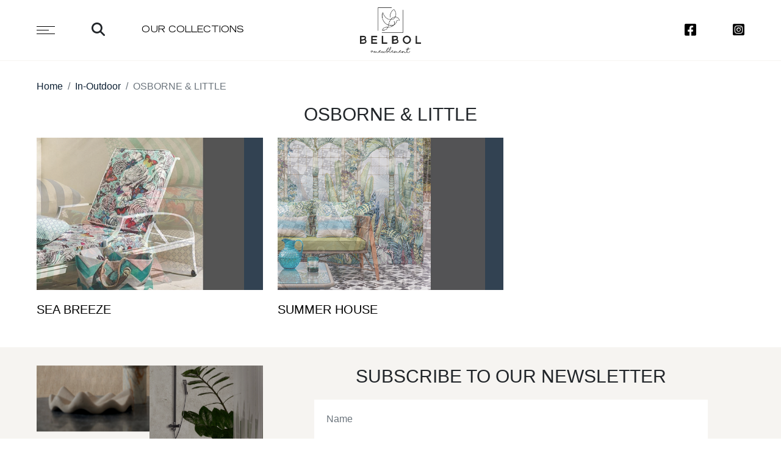

--- FILE ---
content_type: text/html; charset=UTF-8
request_url: http://belbol-ameublement.com/category-detail/ocategory/125
body_size: 39120
content:
<!DOCTYPE html>
<html lang="en">

<head>
    <meta charset="UTF-8">
    <meta name="viewport" content="width=device-width, initial-scale=1.0">
    <meta http-equiv="X-UA-Compatible" content="ie=edge">
    <meta name="csrf-token" content="QmjjJmuYA1TDe9fPqX2f3BM5PpRCbKW6lp7B4Pi9" />
    <link rel="icon" type="image/png" href="http://belbol-ameublement.com/public/assets/frontend/image/logo_belbon.png">
    <title>Belbol - In-Outdoor - OSBORNE &amp; LITTLE</title>
    <!-- bootstrap css -->
<link rel="stylesheet" type="text/css" href="http://belbol-ameublement.com/public/assets/frontend/css/bootstrap/bootstrap.min.css">

<!-- custom css -->
<link rel="stylesheet" type="text/css" href="http://belbol-ameublement.com/public/assets/frontend/css/custom.css">

<!-- swipper css -->
<link rel="stylesheet" type="text/css" href="http://belbol-ameublement.com/public/assets/frontend/css/swiper-bundle.min.css" >

<!-- font awesome -->
<link rel="stylesheet" href="https://cdnjs.cloudflare.com/ajax/libs/font-awesome/6.3.0/css/all.min.css"/>

<!-- font family -->
<link href="https://www.dafontfree.net/embed/dXRvcGlhLXN0ZC1kaXNwbGF5JmRhdGEvNDgvdS80ODMwMC9VdG9waWFTdGQtRGlzcC5vdGY" rel="stylesheet" type="text/css"/>

<link rel="stylesheet" href="http://belbol-ameublement.com/public/assets/admin/css/toastr/toastr.min.css">

<link href="https://cdnjs.cloudflare.com/ajax/libs/intl-tel-input/11.0.9/css/intlTelInput.css" rel="stylesheet" media="screen">

	
<script src="http://belbol-ameublement.com/public/assets/frontend/js/jquery/jquery.min.js"></script>	
<script type="text/javascript">
  
	var capcha1 ='';
	var capcha2 = '';
	var onloadCallback = function() {
		capcha1 = grecaptcha.render('html_element', {
		  'sitekey' : '6LcUUDUpAAAAAMUsT2MgX1rJeYYOlupopA0MZ6Hd'
		});
	};

	var onloadCallback2 = function() 
	{
		capcha2 = grecaptcha.render('html_element2', {
		  'sitekey' : '6LeoWzkpAAAAAFn1Ws_WJpZGXjsU47bwae7N_5ly'
		});
	};
  

		  
	  
	  
  </script>
	
	
</head>

<body>
    
    <header class="main_header">
    <div class="header">
        <div class="header_inr">
            <div class="header_left">
                <div class="burger_menu">
                    <div class="menu_bar_line"></div>
                    <div class="menu_bar_line"></div>
                    <div class="menu_bar_line"></div>
                </div>
                <div class="search_menu">
                    <i class="fa-solid fa-magnifying-glass"></i>
                </div>
                <div class="collection_menu">
                    <h3>
                        Our Collections
                        <span class="underline"></span>
                    </h3>

                </div>
            </div>
            <div class="header_center text-center">
                <a href="http://belbol-ameublement.com">
                    <img src="http://belbol-ameublement.com/public/assets/frontend/image/logo_belbon.png" width="100" />
                </a>
            </div>
            <div class="header_right">
                <ul class="social_menu">
                    <li>
                        <a href="https://www.facebook.com/belbol.ameublement/">
                            <i class="fa-brands fa-square-facebook"></i>
                        </a>
                    </li>
                    
                    <li>
                        <a href="https://www.instagram.com/belbol.ameublement">
                            <i class="fa-brands fa-square-instagram"></i>
                        </a>
                    </li>
                </ul>
            </div>
        </div>
        <div class="search_box">
            <div class="search_box_bg"></div>
            <div class="search_box_inr">
                <div class="search_input">
                    <input type="text" class="form-control" placeholder="Search..." id="search"
                        onkeyup="searchcategory()">
                </div>
                <div id="searchlist" class="d-none searchlist">
                </div>
            </div>
        </div>
    </div>
    <div class="nav_menu">
        <div class="nav_menu_inr">
            <div class="menu_part">
                <div class="menu_items">
                    <div class="menu_logo">
                                    <a href="http://belbol-ameublement.com"><img src="http://belbol-ameublement.com/public/assets/frontend/image/logo_belbon.png"></a>
                                </div>
                    <div class="nav_item">
                        <ul>
                            <li>
                                <div class="nav_item_li item_dropdown" cat-id="collection">
                                    <span></span>
                                    <a href="#" class="">Collections</a>
                                </div>
                            </li>
                           
                            <li>
                                <div class="nav_item_li">
                                    <a href="http://belbol-ameublement.com/news" class="">News</a>
                                </div>
                            </li>
                            <li>
                                <div class="nav_item_li">
                                    <a href="http://belbol-ameublement.com/about-us" class="">About</a>
                                </div>
                            </li>
                            <li>
                                <div class="nav_item_li">
                                    <a href="http://belbol-ameublement.com/contact-us" class="">Contact</a>
                                </div>
                            </li>
                            
                                
                            
                        </ul>
                    </div>
                </div>
                <div class="menu_subitems">
                    <div class="nav_item">
                        <ul class="menu_sub_ul collection open">
                            <li class="nav_submenu">
                                <div class="nav_subitem_li">
                                    <a href="http://belbol-ameublement.com/wall" class="">Walls</a>
                                </div>
                                <div class="nav_item">
                                    <ul>
                                                                                                                        <li>
                                            <a href="http://belbol-ameublement.com/wall/all-collections3">ALL COLLECTIONS</a>
                                        </li>
                                                                                                                        <li>
                                            <a href="http://belbol-ameublement.com/wall/contract-collection2">CONTRACT COLLECTIONS</a>
                                        </li>
                                                                                                                        <li>
                                            <a href="http://belbol-ameublement.com/wall/acoustic1">ACCOUSTIC COLLECTIONS</a>
                                        </li>
                                                                                                                        <li>
                                            <a href="http://belbol-ameublement.com/wall/panoramic">PANORAMIC</a>
                                        </li>
                                                                            </ul>
                                </div>
                            </li>
                            <li class="nav_submenu">
                                <div class="nav_subitem_li">
                                    <a href="http://belbol-ameublement.com/fabric" class="">Fabric</a>
                                </div>
                                <div class="nav_item">
                                    <ul>
                                                                                                                        <li>
                                            <a href="http://belbol-ameublement.com/fabric/all-collectionS1">ALL COLLECTIONS</a>
                                        </li>
                                                                                                                        <li>
                                            <a href="http://belbol-ameublement.com/fabric/contract-collections1">CONTRACT COLLECTIONS</a>
                                        </li>
                                                                            </ul>
                                </div>
                            </li>
                            <li class="nav_submenu">
                                <div class="nav_subitem_li">
                                    <a href="http://belbol-ameublement.com/in-outdoor" class="">In-Outdoor</a>
                                </div>
                                <div class="nav_item">
                                    <ul>
                                                                                                                        <li>
                                            <a href="http://belbol-ameublement.com/in-outdoor/outdoorfab">IN/OUT FABRICS</a>
                                        </li>
                                                                                                                        <li>
                                            <a href="http://belbol-ameublement.com/in-outdoor/outdoorcarpet">IN/OUT CARPETS</a>
                                        </li>
                                                                                                                        <li>
                                            <a href="http://belbol-ameublement.com/in-outdoor/outdoorwall">OUTDOOR WALLPAPER</a>
                                        </li>
                                                                                                                        <li>
                                            <a href="http://belbol-ameublement.com/in-outdoor/cushionsout">IN/OUT CUSHIONS</a>
                                        </li>
                                                                                
                                    </ul>
                                </div>
                            </li>
                            <li class="nav_submenu">
                                <div class="nav_subitem_li">
                                    <a href="http://belbol-ameublement.com/accessoire" class="">Accessories</a>
                                </div>
                                <div class="nav_item">
                                    <ul>
                                                                                                                        <li>
                                            <a href="http://belbol-ameublement.com/accessoire/carpets">CARPETS &amp; RUGS</a>
                                        </li>
                                                                                                                        <li>
                                            <a href="http://belbol-ameublement.com/accessoire/cushions">CUSHIONS</a>
                                        </li>
                                                                                                                        <li>
                                            <a href="http://belbol-ameublement.com/accessoire/throws">THROWS</a>
                                        </li>
                                                                                                                        <li>
                                            <a href="http://belbol-ameublement.com/accessoire/trimmingsol">TRIMMINGS</a>
                                        </li>
                                                                                
                                    </ul>
                                </div>
                            </li>
                            <!--<li>-->
                            <!--    <div class="nav_subitem_li">-->
                            <!--        <a href="http://belbol-ameublement.com/wall" class="">Walls</a>-->
                            <!--    </div>-->
                            <!--</li>-->
                            <!--<li>-->
                            <!--    <div class="nav_subitem_li">-->
                            <!--        <a href="http://belbol-ameublement.com/fabric" class="">Fabric</a>-->
                            <!--    </div>-->
                            <!--</li>-->
                            <!--<li>-->
                            <!--    <div class="nav_subitem_li">-->
                            <!--        <a href="#" class="">Carpets & Rugs</a>-->
                            <!--    </div>-->
                            <!--</li>-->
                            <!--<li>-->
                            <!--    <div class="nav_subitem_li">-->
                            <!--        <a href="http://belbol-ameublement.com/in-outdoor" class="">Outdoor</a>-->
                            <!--    </div>-->
                            <!--</li>-->
                            <!--<li class="nav_submenu">-->
                            <!--    <div class="nav_subitem_li">-->
                            <!--        <a href="#" class="">Contract</a>-->
                            <!--    </div>-->
                            <!--    <div class="nav_item">-->
                            <!--        <ul>-->
                            <!--            <li>-->
                            <!--                <a href="">Fabrics</a>-->
                            <!--            </li>-->
                            <!--            <li>-->
                            <!--                <a href="">Wall papers</a>-->
                            <!--            </li>-->
                            <!--            <li>-->
                            <!--                <a href="">Rugs</a>-->
                            <!--            </li>-->
                            <!--        </ul>-->
                            <!--    </div>-->
                            <!--</li>-->
                            <!--<li>-->
                            <!--    <div class="nav_subitem_li">-->
                            <!--        <a href="#" class="">Panoramic</a>-->
                            <!--    </div>-->
                            <!--</li>-->
                        </ul>
                    </div>
                </div>
                <div class="menu_thumbnail">
                    <div class="nav_item">

                    </div>
                </div>
            </div>
        </div>
    </div>
    <div class="collection_slider_menu">
        <div class="collection_slider_itmes">
            <div class="swiper">
                <div class="swiper-wrapper">
                    <a class="swiper-slide" href="http://belbol-ameublement.com/wall">
                        <div class="img">
                            <img class="img-fluid w-100" src="http://belbol-ameublement.com/public/assets/frontend/image/wall.jpg">
                        </div>
                        <h4>Wall</h4>
                    </a>
                    <a class="swiper-slide" href="http://belbol-ameublement.com/fabric">
                        <div class="img">
                            <img class="img-fluid w-100" src="http://belbol-ameublement.com/public/assets/frontend/image/febric.jpg">
                        </div>
                        <h4>Fabric</h4>
                    </a>
                    <a class="swiper-slide" href="http://belbol-ameublement.com/in-outdoor">
                        <div class="img">
                            <img class="img-fluid w-100"
                                src="http://belbol-ameublement.com/public/assets/frontend/image/outdoor.jpg">
                        </div>
                        <h4>In-Outdoor</h4>
                    </a>
                    <a class="swiper-slide" href="http://belbol-ameublement.com/accessoire">
                        <div class="img">
                            <img class="img-fluid w-100"
                                src="http://belbol-ameublement.com/public/assets/frontend/image/accessoire.jpg">
                        </div>
                        <h4>Accessories</h4>
                    </a>
                </div>
                <div class="swiper-slider-button-prev"><i class="fa-sharp fa-solid fa-arrow-right"></i></div>
		        <div class="swiper-slider-button-next"><i class="fa-sharp fa-solid fa-arrow-left"></i></div>
            </div>
        </div>
        <div class="collection_box_bg"></div>
    </div>
</header>


    

    
    <main id="main" class="main">
        


    <section class="product_main sec_main">
          <nav>
            <ol class="breadcrumb">
                <li class="breadcrumb-item"><a href="http://belbol-ameublement.com">Home</a></li>
                                <li class="breadcrumb-item"><a href="http://belbol-ameublement.com/in-outdoor">In-Outdoor</a></li>
                                <li class="breadcrumb-item active">OSBORNE &amp; LITTLE</li>
            </ol>
        </nav>
        <div class="sec_title text-center">
            
            
            
        
            <h2>OSBORNE &amp; LITTLE</h2>
             <p></p>
        </div>
        <div class="row">
                                        <div class="col-md-6 col-lg-4">
                    <div class="product-box">
                        <div class="product-img-box">
                            <div class="swiper-container h-100 w-100">
                                <div class="swiper-wrapper">
                                                                     
                                                                                                                    <div class="swiper-slide">
                                                <a href="http://belbol-ameublement.com/item-detail/ocategory/4102">
                                                <img src="http://belbol-ameublement.com/public/upload/2016/06/sb1.jpg" class="w-100 h-100" />
                                                </a>
                                                                                            </div>
                                                                                <div class="swiper-slide">
                                                <a href="http://belbol-ameublement.com/item-detail/ocategory/4102">
                                                <img src="http://belbol-ameublement.com/public/upload/2016/06/sb2.jpg" class="w-100 h-100" />
                                                </a>
                                                                                            </div>
                                                                                <div class="swiper-slide">
                                                <a href="http://belbol-ameublement.com/item-detail/ocategory/4102">
                                                <img src="http://belbol-ameublement.com/public/upload/2016/06/sb3.jpg" class="w-100 h-100" />
                                                </a>
                                                                                            </div>
                                                                                <div class="swiper-slide">
                                                <a href="http://belbol-ameublement.com/item-detail/ocategory/4102">
                                                <img src="http://belbol-ameublement.com/public/upload/2016/06/0L14big.jpg" class="w-100 h-100" />
                                                </a>
                                                                                            </div>
                                                                                                            </div>
                            </div>
                        </div>
                        <div class="product-name">
                            <h2>SEA BREEZE</h2>
                        </div>
                    </div>
                </div>
                            <div class="col-md-6 col-lg-4">
                    <div class="product-box">
                        <div class="product-img-box">
                            <div class="swiper-container h-100 w-100">
                                <div class="swiper-wrapper">
                                                                     
                                                                                                                    <div class="swiper-slide">
                                                <a href="http://belbol-ameublement.com/item-detail/ocategory/9423">
                                                <img src="http://belbol-ameublement.com/public/upload/2020/03/SUMMERHOUSE-IN-OUTDOOR0.jpg" class="w-100 h-100" />
                                                </a>
                                                                                            </div>
                                                                                <div class="swiper-slide">
                                                <a href="http://belbol-ameublement.com/item-detail/ocategory/9423">
                                                <img src="http://belbol-ameublement.com/public/upload/2020/03/SUMMERHOUSE-IN-OUTDOOR1.jpg" class="w-100 h-100" />
                                                </a>
                                                                                            </div>
                                                                                <div class="swiper-slide">
                                                <a href="http://belbol-ameublement.com/item-detail/ocategory/9423">
                                                <img src="http://belbol-ameublement.com/public/upload/2020/03/SUMMERHOUSE-IN-OUTDOOR2.jpg" class="w-100 h-100" />
                                                </a>
                                                                                            </div>
                                                                                <div class="swiper-slide">
                                                <a href="http://belbol-ameublement.com/item-detail/ocategory/9423">
                                                <img src="http://belbol-ameublement.com/public/upload/2020/03/SUMMERHOUSE-IN-OUTDOOR3.jpg" class="w-100 h-100" />
                                                </a>
                                                                                            </div>
                                                                                <div class="swiper-slide">
                                                <a href="http://belbol-ameublement.com/item-detail/ocategory/9423">
                                                <img src="http://belbol-ameublement.com/public/upload/2020/03/SUMMERHOUSE-IN-OUTDOOR4.jpg" class="w-100 h-100" />
                                                </a>
                                                                                            </div>
                                                                                <div class="swiper-slide">
                                                <a href="http://belbol-ameublement.com/item-detail/ocategory/9423">
                                                <img src="http://belbol-ameublement.com/public/upload/2020/03/SUMMERHOUSE-IN-OUTDOOR5.jpg" class="w-100 h-100" />
                                                </a>
                                                                                            </div>
                                                                                <div class="swiper-slide">
                                                <a href="http://belbol-ameublement.com/item-detail/ocategory/9423">
                                                <img src="http://belbol-ameublement.com/public/upload/2020/03/SUMMERHOUSE-IN-OUTDOOR6.jpg" class="w-100 h-100" />
                                                </a>
                                                                                            </div>
                                                                                <div class="swiper-slide">
                                                <a href="http://belbol-ameublement.com/item-detail/ocategory/9423">
                                                <img src="http://belbol-ameublement.com/public/upload/2020/03/SUMMERHOUSE-IN-OUTDOOR7.jpg" class="w-100 h-100" />
                                                </a>
                                                                                            </div>
                                                                                <div class="swiper-slide">
                                                <a href="http://belbol-ameublement.com/item-detail/ocategory/9423">
                                                <img src="http://belbol-ameublement.com/public/upload/2020/03/SUMMERHOUSE-IN-OUTDOOR8.jpg" class="w-100 h-100" />
                                                </a>
                                                                                            </div>
                                                                                <div class="swiper-slide">
                                                <a href="http://belbol-ameublement.com/item-detail/ocategory/9423">
                                                <img src="http://belbol-ameublement.com/public/upload/2020/03/SUMMERHOUSE-IN-OUTDOOR9.jpg" class="w-100 h-100" />
                                                </a>
                                                                                            </div>
                                                                                <div class="swiper-slide">
                                                <a href="http://belbol-ameublement.com/item-detail/ocategory/9423">
                                                <img src="http://belbol-ameublement.com/public/upload/2020/03/SUMMERHOUSE-IN-OUTDOOR10.jpg" class="w-100 h-100" />
                                                </a>
                                                                                            </div>
                                                                                <div class="swiper-slide">
                                                <a href="http://belbol-ameublement.com/item-detail/ocategory/9423">
                                                <img src="http://belbol-ameublement.com/public/upload/2020/03/SUMMERHOUSE-IN-OUTDOOR11.jpg" class="w-100 h-100" />
                                                </a>
                                                                                            </div>
                                                                                <div class="swiper-slide">
                                                <a href="http://belbol-ameublement.com/item-detail/ocategory/9423">
                                                <img src="http://belbol-ameublement.com/public/upload/2020/03/SUMMERHOUSE-IN-OUTDOOR12.jpg" class="w-100 h-100" />
                                                </a>
                                                                                            </div>
                                                                                <div class="swiper-slide">
                                                <a href="http://belbol-ameublement.com/item-detail/ocategory/9423">
                                                <img src="http://belbol-ameublement.com/public/upload/2020/03/SUMMERHOUSE-IN-OUTDOOR.jpg" class="w-100 h-100" />
                                                </a>
                                                                                            </div>
                                                                                                            </div>
                            </div>
                        </div>
                        <div class="product-name">
                            <h2>SUMMER HOUSE</h2>
                        </div>
                    </div>
                </div>
                    </div>
    </section>
    </main>
    <!-- End #main -->

    
    <section class="img_animation">
    <div class="row">
        <div class="col-md-4">
            <div class="img_animation_inr">
            <div class="gallery">
                <div class="gallery__strip__wrapper">
                    <div class="gallery__strip one">
                                                <div class="photo">
                            <div class="photo__image">
                                <img src="http://belbol-ameublement.com/public/upload/2025/02/202502250852Select_Amaze_Titel_3782_752_067_C01_HR.jpg"/>
                                <!--<a href="#" class="insta_link"><i class="fa-brands fa-instagram"></i></a>-->
                            </div>
                        </div>
                                                <div class="photo">
                            <div class="photo__image">
                                <img src="http://belbol-ameublement.com/public/upload/2023/10/20231004071864ec7df00b602.jpg"/>
                                <!--<a href="#" class="insta_link"><i class="fa-brands fa-instagram"></i></a>-->
                            </div>
                        </div>
                                                <div class="photo">
                            <div class="photo__image">
                                <img src="http://belbol-ameublement.com/public/upload/2023/08/202308241139CASADECO_PAPC_PAPERCRAFT_Papier_kraft_Grain_de_sable_AMB_89651474.jpg"/>
                                <!--<a href="#" class="insta_link"><i class="fa-brands fa-instagram"></i></a>-->
                            </div>
                        </div>
                                                <div class="photo">
                            <div class="photo__image">
                                <img src="http://belbol-ameublement.com/public/upload/2023/05/202305301151mural-voiles-de-papier-bb0e2687c6f0116af44ac4c57b6c.jpg"/>
                                <!--<a href="#" class="insta_link"><i class="fa-brands fa-instagram"></i></a>-->
                            </div>
                        </div>
                                                
                    </div>
                    <div class="gallery__strip two">
                                                <div class="photo">
                            <div class="photo__image">
                                <img src="http://belbol-ameublement.com/public/upload/2023/05/202305290833http___wadm_catalog_familygallerymediaitem_file_REAL-FAKE.jpg"/>
                                <!--<a href="#" class="insta_link"><i class="fa-brands fa-instagram"></i></a>-->
                            </div>
                        </div>
                                                <div class="photo">
                            <div class="photo__image">
                                <img src="http://belbol-ameublement.com/public/upload/2024/11/202411021057EssentialsWashedLinen_Doudeville_59590_Roomshot_Print_HR.jpg"/>
                                <!--<a href="#" class="insta_link"><i class="fa-brands fa-instagram"></i></a>-->
                            </div>
                        </div>
                                                <div class="photo">
                            <div class="photo__image">
                                <img src="http://belbol-ameublement.com/public/upload/2023/11/202311030655Ena_Stapel_01.jpg"/>
                                <!--<a href="#" class="insta_link"><i class="fa-brands fa-instagram"></i></a>-->
                            </div>
                        </div>
                                                <div class="photo">
                            <div class="photo__image">
                                <img src="http://belbol-ameublement.com/public/upload/2023/10/202310261119products-21343.jpg"/>
                                <!--<a href="#" class="insta_link"><i class="fa-brands fa-instagram"></i></a>-->
                            </div>
                        </div>
                                            </div>
                </div>
            </div>
            </div>	
        </div>
      <div class="col-md-8">
            <div class="newslater">
				 
                <div class="sec_title mb-3">
                    <h2>Subscribe to our newsletter</h2>
                </div>
                <form class="mb-4" action="http://belbol-ameublement.com/Subcribe/store" method="post" id = 'newsletter'>
                    <input type="hidden" name="_token" value="QmjjJmuYA1TDe9fPqX2f3BM5PpRCbKW6lp7B4Pi9">                    <div class="form-group mb-3">
                        <input type="text" name="name" class="form-control" placeholder="Name" required>
                    </div>
                    <div class="form-group mb-3">
                        <input type="email" name="email" class="form-control" placeholder="Email" required>
                    </div>
					
					<div class="form-group mb-3">
						<div id="html_element2"></div>
						
						<script src="https://www.google.com/recaptcha/api.js?onload=onloadCallback2&render=explicit"
							async defer>
						</script>
						
						</div>
                    </div>         
					
					
                    <div class="from-froup mb-3">
                        <button class="btn submit_bt">Registration</button>
                    </div>
                    <!--<div class="form-group mb-3 d-flex align-items-baseline">-->
                        <!--<input class="form-check-input" type="checkbox" value="" id="flexCheckDefault">-->
                    <!--    <label class="form-check-label ms-2">you agree to our privacy policy.<a href="#" class="ms-2">Find out more</a></label>-->
                    <!--</div>-->
                </form>
							
                <div class="social_media">
                    <ul>
                        <li><a href="https://www.facebook.com/belbol.ameublement/"><i class="fa-brands fa-facebook-f"></i></a></li>
                        <li><a href="https://www.instagram.com/belbol.ameublement"><i class="fa-brands fa-instagram"></i></a></li>
                        <!--<li><a href="#"><i class="fa-brands fa-linkedin-in"></i></a></li>-->
                        <!--<li><a href="#"><i class="fa-brands fa-pinterest"></i></a></li>-->
                        <!--<li><a href="#"><i class="fa-brands fa-youtube"></i></a></li>-->
                    </ul>
                </div>
            </div>
        </div>
    </div>
</section>

<footer class="footer">
    <div class="footer_menu">
        <ul>
            <li><a href="http://belbol-ameublement.com/wall">WALLS</a></li>
            <li><a href="http://belbol-ameublement.com/fabric">FABRIC</a></li>
            <li><a href="http://belbol-ameublement.com/in-outdoor">IN-OUTDOOR</a></li>
            <li><a href="http://belbol-ameublement.com/accessoire">Accessories</a></li>
            <li><a href="http://belbol-ameublement.com/news">News</a></li>
            <li><a href="http://belbol-ameublement.com/about-us">ABOUT</a></li>
            <li><a href="http://belbol-ameublement.com/contact-us">CONTACT</a></li>
        </ul>
    </div>
    <div class="footer_menu text-center">
       <p class="m-0">Copyright © 2023, Belbol Ameublement  &nbsp   |   &nbsp   Design & Development<a href="besiders.com"> Besiders</a></p>

       
    </div>
</footer>


    
    <script src="http://belbol-ameublement.com/public/assets/frontend/js/bootstrap/bootstrap.min.js"></script>
<script src="http://belbol-ameublement.com/public/assets/frontend/js/jquery/jquery.min.js"></script>
<script src="http://belbol-ameublement.com/public/assets/frontend/js/custom.js"></script>
<script src="http://belbol-ameublement.com/public/assets/frontend/js/common.js"></script>
<script src="http://belbol-ameublement.com/public/assets/frontend/js/swiper-bundle.min.js"></script>
<script src="http://belbol-ameublement.com/public/assets/admin/js/toastr/toastr.min.js"></script>





<script src="https://cdnjs.cloudflare.com/ajax/libs/intl-tel-input/11.0.9/js/intlTelInput.js"></script>
<script src="https://cdnjs.cloudflare.com/ajax/libs/intl-tel-input/11.0.9/js/intlTelInput.min.js"></script>
<script src="https://cdnjs.cloudflare.com/ajax/libs/intl-tel-input/11.0.9/js/utils.js"></script>


<script src="https://cdn.jsdelivr.net/jquery.validation/1.16.0/jquery.validate.min.js"></script>


<script>
      
    
  
  
  

</script>




<script>


  $("#newsletter").on('submit', function(e) {
	
	
	
	  if(grecaptcha.getResponse() == "") {
		e.preventDefault();
		alert("Please check the antispam to register to our newsletter");
	  } else {
	   
	  }
	
});

</script>


        <script type="text/javascript">
        function searchcategory() {
            var search = $('#search').val();
            $.ajax({
                type: "POST",
                url: "http://belbol-ameublement.com/search",
                data: {
                    "_token": "QmjjJmuYA1TDe9fPqX2f3BM5PpRCbKW6lp7B4Pi9",
                    'search': search
                },
                dataType: 'JSON',
                success: function(response) {
                    if (response.type == 1) {
                        $('#searchlist').removeClass('d-none');
                        $('#searchlist').html();
                        $('#searchlist').html(response.html);
                    } else {
                        $('#searchlist').html();
                        $('#searchlist').addClass('d-none');

                    }
                }
            });
        }
    </script>

</body>

</html>


--- FILE ---
content_type: text/html; charset=utf-8
request_url: https://www.google.com/recaptcha/api2/anchor?ar=1&k=6LeoWzkpAAAAAFn1Ws_WJpZGXjsU47bwae7N_5ly&co=aHR0cDovL2JlbGJvbC1hbWV1YmxlbWVudC5jb206ODA.&hl=en&v=PoyoqOPhxBO7pBk68S4YbpHZ&size=normal&anchor-ms=20000&execute-ms=30000&cb=1lxuyj7i0csb
body_size: 49449
content:
<!DOCTYPE HTML><html dir="ltr" lang="en"><head><meta http-equiv="Content-Type" content="text/html; charset=UTF-8">
<meta http-equiv="X-UA-Compatible" content="IE=edge">
<title>reCAPTCHA</title>
<style type="text/css">
/* cyrillic-ext */
@font-face {
  font-family: 'Roboto';
  font-style: normal;
  font-weight: 400;
  font-stretch: 100%;
  src: url(//fonts.gstatic.com/s/roboto/v48/KFO7CnqEu92Fr1ME7kSn66aGLdTylUAMa3GUBHMdazTgWw.woff2) format('woff2');
  unicode-range: U+0460-052F, U+1C80-1C8A, U+20B4, U+2DE0-2DFF, U+A640-A69F, U+FE2E-FE2F;
}
/* cyrillic */
@font-face {
  font-family: 'Roboto';
  font-style: normal;
  font-weight: 400;
  font-stretch: 100%;
  src: url(//fonts.gstatic.com/s/roboto/v48/KFO7CnqEu92Fr1ME7kSn66aGLdTylUAMa3iUBHMdazTgWw.woff2) format('woff2');
  unicode-range: U+0301, U+0400-045F, U+0490-0491, U+04B0-04B1, U+2116;
}
/* greek-ext */
@font-face {
  font-family: 'Roboto';
  font-style: normal;
  font-weight: 400;
  font-stretch: 100%;
  src: url(//fonts.gstatic.com/s/roboto/v48/KFO7CnqEu92Fr1ME7kSn66aGLdTylUAMa3CUBHMdazTgWw.woff2) format('woff2');
  unicode-range: U+1F00-1FFF;
}
/* greek */
@font-face {
  font-family: 'Roboto';
  font-style: normal;
  font-weight: 400;
  font-stretch: 100%;
  src: url(//fonts.gstatic.com/s/roboto/v48/KFO7CnqEu92Fr1ME7kSn66aGLdTylUAMa3-UBHMdazTgWw.woff2) format('woff2');
  unicode-range: U+0370-0377, U+037A-037F, U+0384-038A, U+038C, U+038E-03A1, U+03A3-03FF;
}
/* math */
@font-face {
  font-family: 'Roboto';
  font-style: normal;
  font-weight: 400;
  font-stretch: 100%;
  src: url(//fonts.gstatic.com/s/roboto/v48/KFO7CnqEu92Fr1ME7kSn66aGLdTylUAMawCUBHMdazTgWw.woff2) format('woff2');
  unicode-range: U+0302-0303, U+0305, U+0307-0308, U+0310, U+0312, U+0315, U+031A, U+0326-0327, U+032C, U+032F-0330, U+0332-0333, U+0338, U+033A, U+0346, U+034D, U+0391-03A1, U+03A3-03A9, U+03B1-03C9, U+03D1, U+03D5-03D6, U+03F0-03F1, U+03F4-03F5, U+2016-2017, U+2034-2038, U+203C, U+2040, U+2043, U+2047, U+2050, U+2057, U+205F, U+2070-2071, U+2074-208E, U+2090-209C, U+20D0-20DC, U+20E1, U+20E5-20EF, U+2100-2112, U+2114-2115, U+2117-2121, U+2123-214F, U+2190, U+2192, U+2194-21AE, U+21B0-21E5, U+21F1-21F2, U+21F4-2211, U+2213-2214, U+2216-22FF, U+2308-230B, U+2310, U+2319, U+231C-2321, U+2336-237A, U+237C, U+2395, U+239B-23B7, U+23D0, U+23DC-23E1, U+2474-2475, U+25AF, U+25B3, U+25B7, U+25BD, U+25C1, U+25CA, U+25CC, U+25FB, U+266D-266F, U+27C0-27FF, U+2900-2AFF, U+2B0E-2B11, U+2B30-2B4C, U+2BFE, U+3030, U+FF5B, U+FF5D, U+1D400-1D7FF, U+1EE00-1EEFF;
}
/* symbols */
@font-face {
  font-family: 'Roboto';
  font-style: normal;
  font-weight: 400;
  font-stretch: 100%;
  src: url(//fonts.gstatic.com/s/roboto/v48/KFO7CnqEu92Fr1ME7kSn66aGLdTylUAMaxKUBHMdazTgWw.woff2) format('woff2');
  unicode-range: U+0001-000C, U+000E-001F, U+007F-009F, U+20DD-20E0, U+20E2-20E4, U+2150-218F, U+2190, U+2192, U+2194-2199, U+21AF, U+21E6-21F0, U+21F3, U+2218-2219, U+2299, U+22C4-22C6, U+2300-243F, U+2440-244A, U+2460-24FF, U+25A0-27BF, U+2800-28FF, U+2921-2922, U+2981, U+29BF, U+29EB, U+2B00-2BFF, U+4DC0-4DFF, U+FFF9-FFFB, U+10140-1018E, U+10190-1019C, U+101A0, U+101D0-101FD, U+102E0-102FB, U+10E60-10E7E, U+1D2C0-1D2D3, U+1D2E0-1D37F, U+1F000-1F0FF, U+1F100-1F1AD, U+1F1E6-1F1FF, U+1F30D-1F30F, U+1F315, U+1F31C, U+1F31E, U+1F320-1F32C, U+1F336, U+1F378, U+1F37D, U+1F382, U+1F393-1F39F, U+1F3A7-1F3A8, U+1F3AC-1F3AF, U+1F3C2, U+1F3C4-1F3C6, U+1F3CA-1F3CE, U+1F3D4-1F3E0, U+1F3ED, U+1F3F1-1F3F3, U+1F3F5-1F3F7, U+1F408, U+1F415, U+1F41F, U+1F426, U+1F43F, U+1F441-1F442, U+1F444, U+1F446-1F449, U+1F44C-1F44E, U+1F453, U+1F46A, U+1F47D, U+1F4A3, U+1F4B0, U+1F4B3, U+1F4B9, U+1F4BB, U+1F4BF, U+1F4C8-1F4CB, U+1F4D6, U+1F4DA, U+1F4DF, U+1F4E3-1F4E6, U+1F4EA-1F4ED, U+1F4F7, U+1F4F9-1F4FB, U+1F4FD-1F4FE, U+1F503, U+1F507-1F50B, U+1F50D, U+1F512-1F513, U+1F53E-1F54A, U+1F54F-1F5FA, U+1F610, U+1F650-1F67F, U+1F687, U+1F68D, U+1F691, U+1F694, U+1F698, U+1F6AD, U+1F6B2, U+1F6B9-1F6BA, U+1F6BC, U+1F6C6-1F6CF, U+1F6D3-1F6D7, U+1F6E0-1F6EA, U+1F6F0-1F6F3, U+1F6F7-1F6FC, U+1F700-1F7FF, U+1F800-1F80B, U+1F810-1F847, U+1F850-1F859, U+1F860-1F887, U+1F890-1F8AD, U+1F8B0-1F8BB, U+1F8C0-1F8C1, U+1F900-1F90B, U+1F93B, U+1F946, U+1F984, U+1F996, U+1F9E9, U+1FA00-1FA6F, U+1FA70-1FA7C, U+1FA80-1FA89, U+1FA8F-1FAC6, U+1FACE-1FADC, U+1FADF-1FAE9, U+1FAF0-1FAF8, U+1FB00-1FBFF;
}
/* vietnamese */
@font-face {
  font-family: 'Roboto';
  font-style: normal;
  font-weight: 400;
  font-stretch: 100%;
  src: url(//fonts.gstatic.com/s/roboto/v48/KFO7CnqEu92Fr1ME7kSn66aGLdTylUAMa3OUBHMdazTgWw.woff2) format('woff2');
  unicode-range: U+0102-0103, U+0110-0111, U+0128-0129, U+0168-0169, U+01A0-01A1, U+01AF-01B0, U+0300-0301, U+0303-0304, U+0308-0309, U+0323, U+0329, U+1EA0-1EF9, U+20AB;
}
/* latin-ext */
@font-face {
  font-family: 'Roboto';
  font-style: normal;
  font-weight: 400;
  font-stretch: 100%;
  src: url(//fonts.gstatic.com/s/roboto/v48/KFO7CnqEu92Fr1ME7kSn66aGLdTylUAMa3KUBHMdazTgWw.woff2) format('woff2');
  unicode-range: U+0100-02BA, U+02BD-02C5, U+02C7-02CC, U+02CE-02D7, U+02DD-02FF, U+0304, U+0308, U+0329, U+1D00-1DBF, U+1E00-1E9F, U+1EF2-1EFF, U+2020, U+20A0-20AB, U+20AD-20C0, U+2113, U+2C60-2C7F, U+A720-A7FF;
}
/* latin */
@font-face {
  font-family: 'Roboto';
  font-style: normal;
  font-weight: 400;
  font-stretch: 100%;
  src: url(//fonts.gstatic.com/s/roboto/v48/KFO7CnqEu92Fr1ME7kSn66aGLdTylUAMa3yUBHMdazQ.woff2) format('woff2');
  unicode-range: U+0000-00FF, U+0131, U+0152-0153, U+02BB-02BC, U+02C6, U+02DA, U+02DC, U+0304, U+0308, U+0329, U+2000-206F, U+20AC, U+2122, U+2191, U+2193, U+2212, U+2215, U+FEFF, U+FFFD;
}
/* cyrillic-ext */
@font-face {
  font-family: 'Roboto';
  font-style: normal;
  font-weight: 500;
  font-stretch: 100%;
  src: url(//fonts.gstatic.com/s/roboto/v48/KFO7CnqEu92Fr1ME7kSn66aGLdTylUAMa3GUBHMdazTgWw.woff2) format('woff2');
  unicode-range: U+0460-052F, U+1C80-1C8A, U+20B4, U+2DE0-2DFF, U+A640-A69F, U+FE2E-FE2F;
}
/* cyrillic */
@font-face {
  font-family: 'Roboto';
  font-style: normal;
  font-weight: 500;
  font-stretch: 100%;
  src: url(//fonts.gstatic.com/s/roboto/v48/KFO7CnqEu92Fr1ME7kSn66aGLdTylUAMa3iUBHMdazTgWw.woff2) format('woff2');
  unicode-range: U+0301, U+0400-045F, U+0490-0491, U+04B0-04B1, U+2116;
}
/* greek-ext */
@font-face {
  font-family: 'Roboto';
  font-style: normal;
  font-weight: 500;
  font-stretch: 100%;
  src: url(//fonts.gstatic.com/s/roboto/v48/KFO7CnqEu92Fr1ME7kSn66aGLdTylUAMa3CUBHMdazTgWw.woff2) format('woff2');
  unicode-range: U+1F00-1FFF;
}
/* greek */
@font-face {
  font-family: 'Roboto';
  font-style: normal;
  font-weight: 500;
  font-stretch: 100%;
  src: url(//fonts.gstatic.com/s/roboto/v48/KFO7CnqEu92Fr1ME7kSn66aGLdTylUAMa3-UBHMdazTgWw.woff2) format('woff2');
  unicode-range: U+0370-0377, U+037A-037F, U+0384-038A, U+038C, U+038E-03A1, U+03A3-03FF;
}
/* math */
@font-face {
  font-family: 'Roboto';
  font-style: normal;
  font-weight: 500;
  font-stretch: 100%;
  src: url(//fonts.gstatic.com/s/roboto/v48/KFO7CnqEu92Fr1ME7kSn66aGLdTylUAMawCUBHMdazTgWw.woff2) format('woff2');
  unicode-range: U+0302-0303, U+0305, U+0307-0308, U+0310, U+0312, U+0315, U+031A, U+0326-0327, U+032C, U+032F-0330, U+0332-0333, U+0338, U+033A, U+0346, U+034D, U+0391-03A1, U+03A3-03A9, U+03B1-03C9, U+03D1, U+03D5-03D6, U+03F0-03F1, U+03F4-03F5, U+2016-2017, U+2034-2038, U+203C, U+2040, U+2043, U+2047, U+2050, U+2057, U+205F, U+2070-2071, U+2074-208E, U+2090-209C, U+20D0-20DC, U+20E1, U+20E5-20EF, U+2100-2112, U+2114-2115, U+2117-2121, U+2123-214F, U+2190, U+2192, U+2194-21AE, U+21B0-21E5, U+21F1-21F2, U+21F4-2211, U+2213-2214, U+2216-22FF, U+2308-230B, U+2310, U+2319, U+231C-2321, U+2336-237A, U+237C, U+2395, U+239B-23B7, U+23D0, U+23DC-23E1, U+2474-2475, U+25AF, U+25B3, U+25B7, U+25BD, U+25C1, U+25CA, U+25CC, U+25FB, U+266D-266F, U+27C0-27FF, U+2900-2AFF, U+2B0E-2B11, U+2B30-2B4C, U+2BFE, U+3030, U+FF5B, U+FF5D, U+1D400-1D7FF, U+1EE00-1EEFF;
}
/* symbols */
@font-face {
  font-family: 'Roboto';
  font-style: normal;
  font-weight: 500;
  font-stretch: 100%;
  src: url(//fonts.gstatic.com/s/roboto/v48/KFO7CnqEu92Fr1ME7kSn66aGLdTylUAMaxKUBHMdazTgWw.woff2) format('woff2');
  unicode-range: U+0001-000C, U+000E-001F, U+007F-009F, U+20DD-20E0, U+20E2-20E4, U+2150-218F, U+2190, U+2192, U+2194-2199, U+21AF, U+21E6-21F0, U+21F3, U+2218-2219, U+2299, U+22C4-22C6, U+2300-243F, U+2440-244A, U+2460-24FF, U+25A0-27BF, U+2800-28FF, U+2921-2922, U+2981, U+29BF, U+29EB, U+2B00-2BFF, U+4DC0-4DFF, U+FFF9-FFFB, U+10140-1018E, U+10190-1019C, U+101A0, U+101D0-101FD, U+102E0-102FB, U+10E60-10E7E, U+1D2C0-1D2D3, U+1D2E0-1D37F, U+1F000-1F0FF, U+1F100-1F1AD, U+1F1E6-1F1FF, U+1F30D-1F30F, U+1F315, U+1F31C, U+1F31E, U+1F320-1F32C, U+1F336, U+1F378, U+1F37D, U+1F382, U+1F393-1F39F, U+1F3A7-1F3A8, U+1F3AC-1F3AF, U+1F3C2, U+1F3C4-1F3C6, U+1F3CA-1F3CE, U+1F3D4-1F3E0, U+1F3ED, U+1F3F1-1F3F3, U+1F3F5-1F3F7, U+1F408, U+1F415, U+1F41F, U+1F426, U+1F43F, U+1F441-1F442, U+1F444, U+1F446-1F449, U+1F44C-1F44E, U+1F453, U+1F46A, U+1F47D, U+1F4A3, U+1F4B0, U+1F4B3, U+1F4B9, U+1F4BB, U+1F4BF, U+1F4C8-1F4CB, U+1F4D6, U+1F4DA, U+1F4DF, U+1F4E3-1F4E6, U+1F4EA-1F4ED, U+1F4F7, U+1F4F9-1F4FB, U+1F4FD-1F4FE, U+1F503, U+1F507-1F50B, U+1F50D, U+1F512-1F513, U+1F53E-1F54A, U+1F54F-1F5FA, U+1F610, U+1F650-1F67F, U+1F687, U+1F68D, U+1F691, U+1F694, U+1F698, U+1F6AD, U+1F6B2, U+1F6B9-1F6BA, U+1F6BC, U+1F6C6-1F6CF, U+1F6D3-1F6D7, U+1F6E0-1F6EA, U+1F6F0-1F6F3, U+1F6F7-1F6FC, U+1F700-1F7FF, U+1F800-1F80B, U+1F810-1F847, U+1F850-1F859, U+1F860-1F887, U+1F890-1F8AD, U+1F8B0-1F8BB, U+1F8C0-1F8C1, U+1F900-1F90B, U+1F93B, U+1F946, U+1F984, U+1F996, U+1F9E9, U+1FA00-1FA6F, U+1FA70-1FA7C, U+1FA80-1FA89, U+1FA8F-1FAC6, U+1FACE-1FADC, U+1FADF-1FAE9, U+1FAF0-1FAF8, U+1FB00-1FBFF;
}
/* vietnamese */
@font-face {
  font-family: 'Roboto';
  font-style: normal;
  font-weight: 500;
  font-stretch: 100%;
  src: url(//fonts.gstatic.com/s/roboto/v48/KFO7CnqEu92Fr1ME7kSn66aGLdTylUAMa3OUBHMdazTgWw.woff2) format('woff2');
  unicode-range: U+0102-0103, U+0110-0111, U+0128-0129, U+0168-0169, U+01A0-01A1, U+01AF-01B0, U+0300-0301, U+0303-0304, U+0308-0309, U+0323, U+0329, U+1EA0-1EF9, U+20AB;
}
/* latin-ext */
@font-face {
  font-family: 'Roboto';
  font-style: normal;
  font-weight: 500;
  font-stretch: 100%;
  src: url(//fonts.gstatic.com/s/roboto/v48/KFO7CnqEu92Fr1ME7kSn66aGLdTylUAMa3KUBHMdazTgWw.woff2) format('woff2');
  unicode-range: U+0100-02BA, U+02BD-02C5, U+02C7-02CC, U+02CE-02D7, U+02DD-02FF, U+0304, U+0308, U+0329, U+1D00-1DBF, U+1E00-1E9F, U+1EF2-1EFF, U+2020, U+20A0-20AB, U+20AD-20C0, U+2113, U+2C60-2C7F, U+A720-A7FF;
}
/* latin */
@font-face {
  font-family: 'Roboto';
  font-style: normal;
  font-weight: 500;
  font-stretch: 100%;
  src: url(//fonts.gstatic.com/s/roboto/v48/KFO7CnqEu92Fr1ME7kSn66aGLdTylUAMa3yUBHMdazQ.woff2) format('woff2');
  unicode-range: U+0000-00FF, U+0131, U+0152-0153, U+02BB-02BC, U+02C6, U+02DA, U+02DC, U+0304, U+0308, U+0329, U+2000-206F, U+20AC, U+2122, U+2191, U+2193, U+2212, U+2215, U+FEFF, U+FFFD;
}
/* cyrillic-ext */
@font-face {
  font-family: 'Roboto';
  font-style: normal;
  font-weight: 900;
  font-stretch: 100%;
  src: url(//fonts.gstatic.com/s/roboto/v48/KFO7CnqEu92Fr1ME7kSn66aGLdTylUAMa3GUBHMdazTgWw.woff2) format('woff2');
  unicode-range: U+0460-052F, U+1C80-1C8A, U+20B4, U+2DE0-2DFF, U+A640-A69F, U+FE2E-FE2F;
}
/* cyrillic */
@font-face {
  font-family: 'Roboto';
  font-style: normal;
  font-weight: 900;
  font-stretch: 100%;
  src: url(//fonts.gstatic.com/s/roboto/v48/KFO7CnqEu92Fr1ME7kSn66aGLdTylUAMa3iUBHMdazTgWw.woff2) format('woff2');
  unicode-range: U+0301, U+0400-045F, U+0490-0491, U+04B0-04B1, U+2116;
}
/* greek-ext */
@font-face {
  font-family: 'Roboto';
  font-style: normal;
  font-weight: 900;
  font-stretch: 100%;
  src: url(//fonts.gstatic.com/s/roboto/v48/KFO7CnqEu92Fr1ME7kSn66aGLdTylUAMa3CUBHMdazTgWw.woff2) format('woff2');
  unicode-range: U+1F00-1FFF;
}
/* greek */
@font-face {
  font-family: 'Roboto';
  font-style: normal;
  font-weight: 900;
  font-stretch: 100%;
  src: url(//fonts.gstatic.com/s/roboto/v48/KFO7CnqEu92Fr1ME7kSn66aGLdTylUAMa3-UBHMdazTgWw.woff2) format('woff2');
  unicode-range: U+0370-0377, U+037A-037F, U+0384-038A, U+038C, U+038E-03A1, U+03A3-03FF;
}
/* math */
@font-face {
  font-family: 'Roboto';
  font-style: normal;
  font-weight: 900;
  font-stretch: 100%;
  src: url(//fonts.gstatic.com/s/roboto/v48/KFO7CnqEu92Fr1ME7kSn66aGLdTylUAMawCUBHMdazTgWw.woff2) format('woff2');
  unicode-range: U+0302-0303, U+0305, U+0307-0308, U+0310, U+0312, U+0315, U+031A, U+0326-0327, U+032C, U+032F-0330, U+0332-0333, U+0338, U+033A, U+0346, U+034D, U+0391-03A1, U+03A3-03A9, U+03B1-03C9, U+03D1, U+03D5-03D6, U+03F0-03F1, U+03F4-03F5, U+2016-2017, U+2034-2038, U+203C, U+2040, U+2043, U+2047, U+2050, U+2057, U+205F, U+2070-2071, U+2074-208E, U+2090-209C, U+20D0-20DC, U+20E1, U+20E5-20EF, U+2100-2112, U+2114-2115, U+2117-2121, U+2123-214F, U+2190, U+2192, U+2194-21AE, U+21B0-21E5, U+21F1-21F2, U+21F4-2211, U+2213-2214, U+2216-22FF, U+2308-230B, U+2310, U+2319, U+231C-2321, U+2336-237A, U+237C, U+2395, U+239B-23B7, U+23D0, U+23DC-23E1, U+2474-2475, U+25AF, U+25B3, U+25B7, U+25BD, U+25C1, U+25CA, U+25CC, U+25FB, U+266D-266F, U+27C0-27FF, U+2900-2AFF, U+2B0E-2B11, U+2B30-2B4C, U+2BFE, U+3030, U+FF5B, U+FF5D, U+1D400-1D7FF, U+1EE00-1EEFF;
}
/* symbols */
@font-face {
  font-family: 'Roboto';
  font-style: normal;
  font-weight: 900;
  font-stretch: 100%;
  src: url(//fonts.gstatic.com/s/roboto/v48/KFO7CnqEu92Fr1ME7kSn66aGLdTylUAMaxKUBHMdazTgWw.woff2) format('woff2');
  unicode-range: U+0001-000C, U+000E-001F, U+007F-009F, U+20DD-20E0, U+20E2-20E4, U+2150-218F, U+2190, U+2192, U+2194-2199, U+21AF, U+21E6-21F0, U+21F3, U+2218-2219, U+2299, U+22C4-22C6, U+2300-243F, U+2440-244A, U+2460-24FF, U+25A0-27BF, U+2800-28FF, U+2921-2922, U+2981, U+29BF, U+29EB, U+2B00-2BFF, U+4DC0-4DFF, U+FFF9-FFFB, U+10140-1018E, U+10190-1019C, U+101A0, U+101D0-101FD, U+102E0-102FB, U+10E60-10E7E, U+1D2C0-1D2D3, U+1D2E0-1D37F, U+1F000-1F0FF, U+1F100-1F1AD, U+1F1E6-1F1FF, U+1F30D-1F30F, U+1F315, U+1F31C, U+1F31E, U+1F320-1F32C, U+1F336, U+1F378, U+1F37D, U+1F382, U+1F393-1F39F, U+1F3A7-1F3A8, U+1F3AC-1F3AF, U+1F3C2, U+1F3C4-1F3C6, U+1F3CA-1F3CE, U+1F3D4-1F3E0, U+1F3ED, U+1F3F1-1F3F3, U+1F3F5-1F3F7, U+1F408, U+1F415, U+1F41F, U+1F426, U+1F43F, U+1F441-1F442, U+1F444, U+1F446-1F449, U+1F44C-1F44E, U+1F453, U+1F46A, U+1F47D, U+1F4A3, U+1F4B0, U+1F4B3, U+1F4B9, U+1F4BB, U+1F4BF, U+1F4C8-1F4CB, U+1F4D6, U+1F4DA, U+1F4DF, U+1F4E3-1F4E6, U+1F4EA-1F4ED, U+1F4F7, U+1F4F9-1F4FB, U+1F4FD-1F4FE, U+1F503, U+1F507-1F50B, U+1F50D, U+1F512-1F513, U+1F53E-1F54A, U+1F54F-1F5FA, U+1F610, U+1F650-1F67F, U+1F687, U+1F68D, U+1F691, U+1F694, U+1F698, U+1F6AD, U+1F6B2, U+1F6B9-1F6BA, U+1F6BC, U+1F6C6-1F6CF, U+1F6D3-1F6D7, U+1F6E0-1F6EA, U+1F6F0-1F6F3, U+1F6F7-1F6FC, U+1F700-1F7FF, U+1F800-1F80B, U+1F810-1F847, U+1F850-1F859, U+1F860-1F887, U+1F890-1F8AD, U+1F8B0-1F8BB, U+1F8C0-1F8C1, U+1F900-1F90B, U+1F93B, U+1F946, U+1F984, U+1F996, U+1F9E9, U+1FA00-1FA6F, U+1FA70-1FA7C, U+1FA80-1FA89, U+1FA8F-1FAC6, U+1FACE-1FADC, U+1FADF-1FAE9, U+1FAF0-1FAF8, U+1FB00-1FBFF;
}
/* vietnamese */
@font-face {
  font-family: 'Roboto';
  font-style: normal;
  font-weight: 900;
  font-stretch: 100%;
  src: url(//fonts.gstatic.com/s/roboto/v48/KFO7CnqEu92Fr1ME7kSn66aGLdTylUAMa3OUBHMdazTgWw.woff2) format('woff2');
  unicode-range: U+0102-0103, U+0110-0111, U+0128-0129, U+0168-0169, U+01A0-01A1, U+01AF-01B0, U+0300-0301, U+0303-0304, U+0308-0309, U+0323, U+0329, U+1EA0-1EF9, U+20AB;
}
/* latin-ext */
@font-face {
  font-family: 'Roboto';
  font-style: normal;
  font-weight: 900;
  font-stretch: 100%;
  src: url(//fonts.gstatic.com/s/roboto/v48/KFO7CnqEu92Fr1ME7kSn66aGLdTylUAMa3KUBHMdazTgWw.woff2) format('woff2');
  unicode-range: U+0100-02BA, U+02BD-02C5, U+02C7-02CC, U+02CE-02D7, U+02DD-02FF, U+0304, U+0308, U+0329, U+1D00-1DBF, U+1E00-1E9F, U+1EF2-1EFF, U+2020, U+20A0-20AB, U+20AD-20C0, U+2113, U+2C60-2C7F, U+A720-A7FF;
}
/* latin */
@font-face {
  font-family: 'Roboto';
  font-style: normal;
  font-weight: 900;
  font-stretch: 100%;
  src: url(//fonts.gstatic.com/s/roboto/v48/KFO7CnqEu92Fr1ME7kSn66aGLdTylUAMa3yUBHMdazQ.woff2) format('woff2');
  unicode-range: U+0000-00FF, U+0131, U+0152-0153, U+02BB-02BC, U+02C6, U+02DA, U+02DC, U+0304, U+0308, U+0329, U+2000-206F, U+20AC, U+2122, U+2191, U+2193, U+2212, U+2215, U+FEFF, U+FFFD;
}

</style>
<link rel="stylesheet" type="text/css" href="https://www.gstatic.com/recaptcha/releases/PoyoqOPhxBO7pBk68S4YbpHZ/styles__ltr.css">
<script nonce="MSaeVxULPdwtnXD8KQZUWg" type="text/javascript">window['__recaptcha_api'] = 'https://www.google.com/recaptcha/api2/';</script>
<script type="text/javascript" src="https://www.gstatic.com/recaptcha/releases/PoyoqOPhxBO7pBk68S4YbpHZ/recaptcha__en.js" nonce="MSaeVxULPdwtnXD8KQZUWg">
      
    </script></head>
<body><div id="rc-anchor-alert" class="rc-anchor-alert"></div>
<input type="hidden" id="recaptcha-token" value="[base64]">
<script type="text/javascript" nonce="MSaeVxULPdwtnXD8KQZUWg">
      recaptcha.anchor.Main.init("[\x22ainput\x22,[\x22bgdata\x22,\x22\x22,\[base64]/[base64]/[base64]/[base64]/[base64]/UltsKytdPUU6KEU8MjA0OD9SW2wrK109RT4+NnwxOTI6KChFJjY0NTEyKT09NTUyOTYmJk0rMTxjLmxlbmd0aCYmKGMuY2hhckNvZGVBdChNKzEpJjY0NTEyKT09NTYzMjA/[base64]/[base64]/[base64]/[base64]/[base64]/[base64]/[base64]\x22,\[base64]\\u003d\\u003d\x22,\x22w4Jvw7HCgcOww5rCm3hkYRjDrMO4THxHScKVw7c1HG/CisOPwrHChgVFw4sifUkVwowew7LCmsKewq8OwrHCkcO3wrxVwrQiw6J/PV/DpDdZIBF9w5w/VHlwHMK7wojDgBB5SWUnwqLDv8KBNw8mNEYJwovDtcKdw6bCmMOgwrAGw4/DpcOZwptqeMKYw5HDhsKxwrbCgHd9w5jClMKgVcO/M8Klw6DDpcOReMOpbDwgfArDoSsFw7IqwrjDk03DqDjCp8OKw5TDmRfDscOcfQXDqhtlwr4/O8O0HkTDqH7CumtHP8OmFDbCowFww4DCgy0Kw5HCrDXDoVtRwqhBfjgdwoEUwoZqWCDDjH95dcOgw7sVwr/DqMK+HMOyRsK1w5rDmsO9XHBmw5rDp8K0w4NOw4rCs3PCjcOmw4lKwrBsw4/DosOkw6MmQjzCnDgrwp0xw67DucO5wr0KNlVgwpRhw7rDnRbCusOGw7w6wqx4wqIYZcOrwqXCrFpMwq8jNEcDw5jDqW/CuxZ5w5k/[base64]/CisOKTz7CrwsVFcKDAkLCp8O5w5YuMcKfw5BIE8KPIsKiw6jDtMKywoTCssOxw6BGcMKIwogWNSQEwqDCtMOXDgJdegd5wpUPwoFsYcKGRMKCw49zHMKawrM9w7dRwpbCsl8sw6Vow4gvIXozwpbCsERuWsOhw7Jsw4QLw7VwQ8OHw5jDkMK/w4A8RsORM0PDgznDs8ORwr/DqE/CqG3Do8KTw6TCsAHDui/DsS/DssKLwqbCr8OdAsKxw5M/[base64]/[base64]/[base64]/Cs8OnwqNdWxMnw4XCvC47wo84LxnDgsOTwpnCkWxUw4FVwp7CuWnDgiVjw6DDqy3DncOcw5IVS8KqwqvDpjnClkPDiMKww6N0cEJZw7FcwqdXU8OPGsOxwpTCsgXCkl/DhMOcaDxXKMKNwpTCt8KlwqfDtcKKeTo8WF3DuCnDjcOgZk8KIMOzU8O2woHDncOQC8ODw5tSecOPwpNdM8KUw7/Dsx4lwo3DvMKZEMOdw4E3w5Nyw5/[base64]/[base64]/[base64]/CgU/DshLDgFxgX8OLSHRxZ8K/w5jCpcO4eEXCpQrDnynCrsKNw6J6wohibsOlw7fDrMO9w5oJwqtNC8OqOGZrw7QeXnzCnsOPdMOJwoTCm3ANQVvDqCrCscKMwoHCj8KUwrfCqTd9w5jDn3/DlMOZw6Aww73Cil9ET8KkIsKZw4/[base64]/DllPDpCnDp0DDpMKCwrNyw6TCgMKdEHLDpgzCs8K8eTHCiWLDh8KswrM/[base64]/[base64]/DusO4LhXDlMKZOi9oHcODwqLDscKEwqjDnDLCsMOBKQzCu8Kiw4UNwqbCgRHCvsO2HMO6w64ae2lcwqHDig0MSz7DiUYRQhwdw4IBwrbDh8OjwrZXCnkVahJ/wq/Cnh3DtVJpEMKVAQLDv8ObVijDjx/DlsK4TER4ecK1w6fDgls3w6XCmcOTb8OVw7fCqsOqw7Ziw7rDscKAaR7CnkJ4wp3DpcOtw40xYyzDi8OZZcK3w5MZQ8KNwr3DtMOCwp/DtsKePcKBwqvDrMK5QDgBVDRDNUUrwrVmejhxWSIAK8OjEcO6bCnDgcKFUmcbw5bDukLCuMOyJ8KeB8O3wqHDqm4Be3NRw7BrRcKbw5cgXsOuw4PDlhPCuHEswqvDklh4wqxYKFcfw5PCh8O1bG7CqsKOSsOGacK+LsOEw53CqCfDtsOmIcK9M1jDjX/[base64]/[base64]/[base64]/Xy58fAzDpmJUw7XCqsKiZMKHBsOyw6TCtBvCjHJzw5/Dj8KOMyrDmlEOSzjCsBkLND8USmbCoTVUw4Uswq8/WTNkwpZuNcKSecK3LMOUwoLCoMKhwrjCvXPCmilPw4NQw7c/HCfCmnHCrk0wNcOnw6UteGLCk8OXbMKtKcKTc8K/FsO3wprCm27CqXbDilZiB8KGTcOrG8O8w4NYNTlOwqkDST0RSsO/V2gYIcKGYx0Ew7HCjQoLOhV8PsOXwrMnZVvCjcOADsO/wpbDvBQJasOJw6s4ccOjARhSw4d8RxzDusO9T8OKwrPDpFTDjQ8Bw611OsKdw63ChT1PTsKewpBsA8KXwosDw5HCuMK4Ox/CnMKufknCtiI7w61oUMK6TsO5NcKCwo86w6HCoCVUwptqw4YYw7oqwqFafcK8NAJmwr0zw7tMH3fDkcOMw77ChlAmwqB6I8O8w63DpsOwAA1awqvCmUzCpDzDtMKAZBkbwrTCrXcHw6PCqgsJfE/[base64]/[base64]/[base64]/[base64]/w57DnyzDjShjMsKcX8O3V8Oow5HCtsOaTznDvXFYERPCoMOkMcKuCVgpTsKqFUjDncOyP8KewoHDscOcccKZwrHDv17Dt3DCrnjCmsOXw67CksKnYFosX110NSrCq8O7w73CkcKqwqfDjMObRsKsNjRsI0Uawo52R8O8cS3Dg8KYw5ogw5nCuwM6wqnChcKZwq/Cph3DocOkw6vCt8OTwr93wopsLsKewpHDjMKeC8OdKsKwwp/[base64]/[base64]/Cmh50w7TDicKNasKOBMKjO8KTClnCu1PDpMO3EcOqPDYEwo5+wrTCoknDul0oBsKsDljCqno6wokrJm3DoTnCi1XDkW/[base64]/[base64]/[base64]/DnATDv8K4woQ3KG4LTcKQw4fDhsK5Q8Oow7NBwrMSw5xiHcKswr16w5oaw5pYBcOQDDp2RsKmw7k1wrjDtsOXwrgyw5DDhQ7DqgfCl8ONGmRXD8O+TcKJPUVOw4N2woMPw5M/wqkmwr/[base64]/amPDkMKfe8K/WcKaw5FUw6FbZF8vbMKAw5HDji0De8K3w5nCosKfwr3DujFvwq7ChRMQwpMww4IFw5HDuMOtw60edMOpFWo/bhrCoQ1jw69gBlg3w6DCvMKCwo3CnmE6wo/DkcKVIHrCk8OSw5XCucO8wrXCqCnDp8KLcMKwFcK/wrfDtcKmw7rCusOww5/CtMK0w4JdXh9Bwr/CiX/DsCwWSMORZ8KdwpjCv8O+w6UKwpnCtcK/w5EpXAt2UhhOw64Qwp3DgMOwP8KTJSfDjsKTw4LCgMKYEsOVWMOTR8KIUcKKXSHDgS7CnhTCjXPCm8OSNBTDu0PDlMK6w7wJwpzDjD1jwojDtcO/[base64]/[base64]/dibCli/[base64]/CjMKjPMKyaV/DmBkGwrwVeMKyw5PCo8Ktw5IMwoUDQ3vCiTrDnwHDmXLDgjIQwp9UGBMWbXNEwpQGQcKHwpPDqVvClMO1AG/DjSnCpRTCq1BQd147RT8kw6BkBcKxdMOmwp5IdG7DsMO2w7rDlEXCvcOTTDV2JSjCpcK/wqwUwqsswqzCtX5VHsO5G8KUeCrCqVovw5XDoMOWwpx2wopiRMKUw6Bbw7p5wocDRcOsw4LDjMO/W8OHA3fDlS58woPCkS7DmcKSw64fRMKAw73CvS4RGUbDjRZgV2TDgGQvw7fDl8OCwrZHVjIyKsKdwpnDi8OoZMKrw5x6wrQma8Oiwp1REMKLCVQYJGBaw5HCvsOcwqHDtMOSMx1rwoMmUsOTQQ/[base64]/CmcK2wq9gwqFuMMKMD8OiQcO6w41Hwo7DjjXCjsOGAz/CjG3CoMKJZibDncOsGcOdw5PCpcOLwq4uwqR4c3PDucOqZCMWwrLDiQTCq1bDu1Y0MxJRwqnDoHI8LHrDn0bDlcO0YzJmw6NwEw0yaMKudcOZF0jCkUTDjsOIw4wgwrtZdFgqw6Y6wr/[base64]/CnsK+w4EjfcO+wqPDqS3DisKVfMK0MhHCn8OechzCh8Kvw6cewr3CksOWwqQjHxLCtMOfaRE2w7bCky1ew6rDjx8fX1o7w61xwoFLZsOYCm7Dg3/[base64]/CucK+w5/[base64]/DizlxJsOFZx/DssOGT8OfCcKUw7DDn8OKwrwLw4fCqQ/CmxpPV01RfWjDh2jDs8O0ZsKTw5LCiMKfw6bCkcO4wpQoX35JYUYFQSQIJ8Omw5LCohfDpggbw6Jaw6DDocKdw4YLw6PCs8KHVTQ7w4FSZ8KHQ3/DoMOHWMOoYRFDwqvDkDLDlcO9RTw+QsOQw7fDjkYswrbDi8Kiw5tOw6zDp1tzGMOuasKcHzHDgcKOVhdEw5w8I8OSHU7DkkNYwoVlwqQbwod3biLCimvCvk/DlXnDkkHDscKQPicsKxkawq/CrTsWw5/[base64]/[base64]/DsXrDu0QNw7DDsm/[base64]/CkQ0AwpTCu8OwKm93wopyw6YNw7x0wqovNcKxw5RnWzEyGlfClGwxN2ILw4HCoXp+L2DDjwnDq8K/[base64]/[base64]/DqcKeIQLDgsKWwrs9wpkJF8OEYgzDssOXwrjCsMKEw6TDjD9Qw7fDtEYNwqY6QATCvsOhMHB0WyUhBsOGTcOkDUR/[base64]/IMOYw5jCmU8Wwoo7DWDDrzzDtMO4w5UJZsOSScOBwpYtZQ7DnMKAwo/DisKzw5bCh8KtOxrCksKDX8KJw4EAZHteIk7CosKKw7XCjMKvwoXDlnFTI3tdTSTDgMKTS8OICcKtw6LCjsKFwpgLL8KBbcKIw6bCmcODwrTCoXkKe8KkSRMKD8Opw70uZcKZCsKsw5/CqsOhWj11LV7DrsO0c8KuOUp3dyLDg8K0PX9WIkc0woFgw6NfAsOMwqZcw6HCqw11cybClsKJw5lxwpE6eTlBwp7CscOOFsK9DTPCt8Oaw4nCpMKzw6TDhMKBwp7ChSXDg8KzwrQkwr7Co8KkEnLChh5JaMKMwrvDrsKRwqoew4EnfsOHw6EVOcOUXsO4wr/DsCwrwoLDvcKBTMOdwqs2HHMWw4lPw43Cr8KowrzCpwzDqcOfYhjCn8Onwq3DrhkNw4xtw65kXMKJwoA/wrbDv1ksQTQcwqrDmHrCrWQJwp8vw7rDmcKTF8K+w7cFw7t0UcODw7p7wpATw4HDq37ClMKMw4B3Ozljw6YxAEfDr2jDiBF/Awcjw55DAipyw5YkPMOYfcKOwqXDllrDq8KSwqfDucKVwppaYynDrGh6wrEMG8OwwoPDqFZkWG7DnMKTYMOmbAAIwoTCnWLCpg1iwr5FwrrCvcOnTSpnLQ1YdMOYA8K/[base64]/CnFbCsQ/Dp8OMKCLCj1nCusOvcBHDpsKhw7nDuWdUIMOeRiPDsMKLb8OzcsKdw4E+wqAtwoXCu8Onw5nCusKMwoN/wo/Ck8O2w6zDjFPDmwQ1HjcRWTR9wpd/DcK/wolEworDsX03LX7CtlApw5dDw4hew6vDgy7CgH8Ew4zCiF4nwpzDux7Dl3dpwo5Dw7kow5BORGLDosO2SsO+wpPDqsKYwppmw7ZKTjlfSm1qB0rCsRxGZMKRw7bCilAuMR3DqgIARMOvw47DmsKhL8Okw4Z/wrIMwprCk1hJw4RaNB1mTy9gMMOZOsOdwq9lw7nDocKawo5qJcKhwo1AD8OSwrIlIiMCwpVFw7fCoMOnAsOYwrfDucOVw4vCucOPXW8EGTrCjxF2FMOywoTDhB/Djj/DjjjClMOywo0GCg/[base64]/w75qwrXCjELDsyzDrcOVSlDCp8KTTXfDrcKACUfDkcOUYF98V2JEwo3CpRtGwos4w4pFw5gZwqNFbyzCr1ILHcOIw6zCoMOTecKPeTjDh3Upw5MhwpLCqsOWbWhTw5TDpcKfPGnDv8K/w6bCo17DmMKFwoQTNMKyw5BhUxTDscKwwonDh2LCpjTDlMKVJSDCkMOOfX/DhMKmw60Vwq7ChTV0wpXCm3vDlhPDt8ORw5TDiUE4w5/DmsODwovDomnDocKJwqfDtMKKccKeBFAmXsOBbnB3CEYvw6B3w6/DjD3CuCHDvcKRJFnDhUvCicKZVMKvw47CqMOuw4snw4HDnXzCuUowTlY/w77Dux/DksOQw4zCsMKSfcKuw7gWCRVNwoIwRkZbUQFWHcOVJhDDuMKyRCUqwrU5wozDqcKSVcOtTDvCkjVWw40/FXPDtFANQcKQwovDiXXCmHtjXcOTXClxwq/DozkBw78adsKzwqrCr8OyI8KZw6zCiE/DpUhzw7xnwrDDgsOqwr9OQMKEwpLDrcOUw4hyCMKQS8O1DWPCoyLDqsK7wqNMacO0bsKvw4EIdsKdw5/[base64]/JcOtenMTEMO9OB/[base64]/CgMO6Z1TDv2szXsKaw5MHdcOGw6vCljYgw6bCrcKxHz1twrgXT8OqAsKCwoFKHGfDm0R+TcOaAy7ChcKDCsKtcEbDuFPDuMOtZB0awrlFwpnCjXTDmzzCjm/CgMO3wozCgMKmEsOlw6J4OcO7w6g/wpd0EMONSgfChV0iwoDDocODw6rDsWfChVnCvhVPEsOmecOgLyLDiMOfw6lBw6NifwzClzzCn8OxwqzCosKiwo3DpsOZwpLCuHfDlh4QLzXClHRuw5XDqsOPCSMeNw1dw6jCncOrw7kDZcOYQ8OIDEA8wqHCs8ORw4LCu8KwTyrCrMK3w50xw5/CiQR0I8Kww7lKKSTDtsOyV8OSYVHDgTpaegdCOsOeY8K6w78NT8OTwr/CpyJZw5fCvsOdw7bDtsKQwp/ClsOWasKZVcKkw79IYcO2w4MWE8OUw6/[base64]/DlsK6H8OdwoVTw7HCiwzCmj7DrsKuDnTDhcO9U8KAw4nDh3JwPkjCqMOUf3zCh28mw4nDt8K2X0nCh8OCwo4ww6wAJsKzdMO0YUvCoirCkWULw4BHQ3TCosKcw7TCnsOjwqHCvcOZw4YgwpRNwqjCg8KYwrrCqcOwwpkYw7vCmh7CgGokw6HDusKwwq/DlMOKwpjCnMKZGXfDg8KVfRA7KMKxcsK6ISbDucKSw7dGw7nCg8OkwqnDhz9/QMOQNcKTwrLDt8KbEhbCuT1nw6zDucKZwrnDgMKKwroww50CwrLDqMONw6TDr8ObCsK0cB/DksKbFMKHU1/[base64]/CqcOHCMOGwrcVURLCnzDChh7Conk1WB/CiE3DhMOKd30Hw5VWwpLChUEtXDgDaMK5HTjChcO3YsOfwq1YRsO1w7c+w6HDkcOAw5cDw4oKw54Ye8K6w6IyIlzDrS1Ew5Ziw7DCgsOBMBszSsOQEiXDl2nCkx9XGDsEwphPwofCigDDrQLDjkZdwqvCtX/Ds3Ffw5ElwpzCkw/DvMK4w699JHgDdcK+w6LCv8KMw4bDlMOcw47CvG54b8Kgw48jw4vDlcKRdxZZwqzDjUINdcKzwrjCl8OnPsK7woQgLcOrIMKCRk59w6AoDMKvw5rDnC/ChsOvXRwvaz0Hw5PDgRZbwo7DlR9+ccKRwoFZbMOpw6rDiHvDlcO+w6/DlmlmbAbDh8KmKX3DhHEdCTzDh8K8wqfDg8OywovCgArChcOeDjzCvsOAwog0wrbDoFoxwpgLA8KcJcKmw6PDi8KKQ25Zw5jDmA4pUDJKYMKdw7dCY8OBwo3ClFTDnTZhd8OPABLCvsOtwp/DgMKawo/DnGhkUwcqQQV5PcK2w65RHH7Dk8K+HMKHYzLCpUrDoiPDksOfwq3ChhfDpsOEwrXCosOITcO6McOqa3zCqTlgXsKgw4nClcKfwpPDhsOYw5p3wrxZw6bDp8KHHsKKwqHClW/CnsKmcg7Dm8O+wpBAZQTCh8O5H8OXAsOEw5/CpcK9PQ7Ch1vDpcKyw7Uqw4lyw5l3I00fA0QuwrTDjDbDjClcFQxuw4IPRS4kQsOBKX0Kw7AASX1bw7cELMK8XcKJeh3Drl/DkMKXw5nDiBrCjMOhY0kbBUXDjMKcw5LDjMO7YcOFEMKPw7bDtnTCucOHKHfDu8K6J8OdwozDpMO/elnClAvDtVPDnMO8fsOlccOwU8O3wq8JLsOowr/Cr8Oadw7CiAQPwqvCiFEbwoEBw6rCvsKuw6AdcsOjw5vDmBHDuE7DgcORNR5cJMO/wofDpsOFJ3dIwpHChcKTwpY+EsOxw6nDvAhBw7zDgBAnwrnDjS0nwrJQBcK/[base64]/[base64]/DmxBhdj/CucOhwpIZRixtw53DgHt1wrHCkcKBDsOYw6w7woN3wrJ8wr57wr3DpGPCklLDvxHDjyLCn0RuM8OhV8KOVE3CsH7DiR4ffMKPwoHCsMO9w4wNTMK6NcOXwrXCnsKMBHPCqMOZwoo9wrxWw77CjcK2a1TDmMO7OcOqw4vDh8KKwoosw6EnGyjCg8K4ewnDmw/ClXFoZ2RuVcO2w4fCkhBhBl3DjsKML8OuY8OWHmZte1wVU1LCknnClMK8w6zDm8K2w6Uhw5XChCvCtxvClyfCgcO0wpjCqsOMwrc/wr0DemZKKloMw7jDlxrCoCTCiSbDo8KUNBtxV2JpwoUkwp1UU8Kiw4d/fyfCkMK+w4/[base64]/DhsOawqYIwr7CksKmw4XDkCTDhn06woAvO8Oyw4Ntw5jDksOeU8Kpw6fCvzAiw5kREsKuw4ckQFwrw6jDuMKhO8OYw4Y4bjvChcOKM8Kuw4jCjsOOw5lZEsOnwoPCvcKGdcKeUCzDqMOwwqPCqBnCjhzCosKvw7nCi8OWacOFwo/CqcO6cnbCunzCojDCg8Oewp9bwqbDkCR/[base64]/DssKxAMOlw4/DkGsHecKawo1ew5xJw6xsw4xYFH/[base64]/DhcKMwqXDuMOIC8K2wrjDusOKw6kgw4nCk8OJwpoHwojClMKyw6bDmhAaw6nCvkbCmcOTMlrDrQnDvx/DkzdWBMOuDVnDtU1owppVwpx2w5DCs3czwq9ewqXDjMK7w4dBwovCusKcOAxdfsKDdsODKMKuwprClFXCtzPCjCEPwr/Co0zDgFYUT8KJw47CgMKUw7jDncO7wpnCqsKDSMKtwqzCmhbCvRzDiMO6dMO9OcKILi5Bw5jDhjTDnsKPGsOwMMKQBy02GcONGcOIWCPCihx6Q8K0w5XDosOTw7/[base64]/[base64]/[base64]/CncOGw5FUwrzCmzZ1wopmwpMbw6wxw5/Dn8KpccOpwqEWwrRaHsKUN8OTVW/CrSfDhcOWUMK4bcK/wr14w59MLcOEw5cpwpJSw7gTIMKTw6zCnsOeYVEZw6MxworDuMOyBcORw5fCt8KGwrZWwoHDtcOlw5zDkcKoSyogwoosw5YMAk0fw75GecO2IMKXw5lewr1Fw67CtsOVwo4KEsK4wofCtsK9G0zDn8KZbhcTw7xdE1HDjsO/CMO6wqrDpMKqw73CtCkow5/CpcKbwoM9w53CizjCqMOXwpLChcK9wqkpGzjCp3VydsODRcKxd8KHMcO+X8Kxw7hgES3DmsKmbcOEdjZvScKzw6oJw6/Ci8K+wqQyw7XDrsO+w63DsHJ1CRZTUxpnKhzDu8O3w7vCncO8VixySjPDl8KbHEZ4w4x1eENow7oPUxBMKsKEwrnCpDkycMOjUcOafsKYwo5Vw7DDkEtUw5nCrMOSY8KPX8KdAMO9wrQuXjDDmUnCjMKiHsOzEwXDhWMBBgFLwrkAw7HDiMKSw4VmWcO7w6sgw7/CpVJTwqjDujHDmsOYGQ1Nwrx0CUxnwq/CjH/Dk8KdesKiTh50ccO3w7nCjjTCpsKFR8OVwpzCulbCvm8jLsKkOUPCjsKywqUbwqvDhEHCkEtmw59WbTbDqMKeGMOxw7vDpzBYbAB+WcKUe8KyJg3Ci8KcOMKDw5Yce8Kpwr4MOMKlwqtSQ2PCucKlw43DssK+wqcobSNZwrTDjVA3Cl3CtyU/wrR0wqbCvy57wqweLilHw5w9wpTDlcKcwoPDgjc2wrUoDsK+w5okAMKJwpPCpMKsb8Kpw40qSnsXw7fDnsOLXxTDncKGw5hQw7vDvgQKwrNtRcK/[base64]/[base64]/[base64]/[base64]/A0zDuj/ClMOKT3sXwoUiw4M/WcOFJn9xw73CtVPChMKKKX3CtXjCnRJ5wpnDjkjCicOSw4HCjSJYbMKZCcKvw6JmQsKvw5ItUsKOwqLCpQ15Mig8HH/DkjQ4wq8CbHQoWCEnw7sPwr3CtxFDJ8KfdDTClXvCsVDDlMKXP8K7wrgCQCIgw6cNV3VmasOCdDAYwp7Dq3NQwrI0FMOUEwdzP8Odw6DCkcOIwrzDisODWMOnwpMFSMKtw5HDuMO1wpvDn0ItaBTDskE+wpzClkDCtzMowqtwMMOmw6DDn8OBw47Ck8OkC2XDm3g/w6PCr8OuK8Olw5VNw7fDj2bDjCDDjQPCj25YdsO4EQvDmwNDw5rCkG42w617w78QbE7DvMOxVcKEXMKCVsOyU8KIdsOsZw9WOsKiccOvaWN1w7fCoiPDmHTDgh3Ck1HCm0Fiw6cmFsOOVTsjwqnDuDRXF1/DqHcSwqbDskXDusKww4bCh3gWw4fCj18Two/Cg8Ojwp/DjsKCM2zCksKCADlBwqESwqxbworDoV/CvgPDpnwOf8KHw5MqUcK8w7VyfWnCm8KRaQ4lGcKkw5HCuV7CuDFML1dOwpfCk8OeTcKdw4pCwpUFwrpawr0/eMKcw5/CqMOuMADCscO6wqXCmMK6NHPCqMOWwpLCgBPCkW3DjcO3GhELQMOKw41Gw6LCsVXDpcOhUMKnDgPCpS3DmMKUYMOnEGhSw5VGNMKWwqM/[base64]/Dpyt8wqbCjcOQXsOzWxZ2ZEbClcKiI8O6CcKgDmvCgcKWMsO3a23DtBnDhcOKMsKbwrZYwqPClsO/w6rDiVY6JGvDr0cbwrXCuMKKM8KhwobDh0zCuMKmwprDicKkdx/CtcKVKm0AwooEKDjDoMOsw7/DrsKIMU0hwr8Ww4/DhAJYw5s/KWHCkx46w5rDpGfCgQfCqsKSHQzDo8Omwo7DqMKzw5Q3TwoBw4I/N8OVMMO/H3zDp8KNwrHCjsK+NsOrwrU7GsO8wqjCjcKPw5lCI8KbWcKqcxrCqsOHwqB8w5dewovDsnLClcOCw57CkAXDvcKxwq/DpcKHGsOdXk8Iw5fCoBdiXsKPwpbDocKrw4HCgMKjXcKCw7HDmcKUCcOIwqrDicKVwrjDoEo1WFAJw7PDoS7CtGBzwrUJCR5hwoU9eMOlwpYnwrbDiMK8dMO7K2hwOF/[base64]/[base64]/Dv8OiwrpIwpsww6A+w4DDigBTw5xGwrnDt8KrwoHDpynCs2HDuBfDkh/DtcKVw57DvcKjwq9tLgQrBUdOTXPChAbDkMO/w6zDqsOYfMKDw68oHWLCkRo0RnjDp3pWFcOad8KZfCnCkl3CqALCvyzDrSHCjMOpU0B7w7vDn8ObAmnDtsK+b8Ojw453wrLDr8KUw43ClsORw4DDp8OrFsKLTXTDscKCRkATw7/DmDXChsK6VMK3wqVAw4rChcOSw6EEwo3Dlm0xEsOpw4YLSXJicTpMF0MUQMOBw5lIdAHDg0rCvRNiHmTCmsKhw7pJRG9RwqscYm14LE9Tw65jwpImwqUDw7/CkQPDjh7CiyrDuA7Dumc/[base64]/CusKUHlzCh8K4wosMw7rCn8O8w7TDtmXDkMK5wr7DhA/CtsKTw5PCrWvDmMKdMxbCjMK6wpPDpHfDsjrDsEIHw6tiNsO+RsOowo/CoDPCjMKtw51HQsO+wpLDqMKOQUhqworDrF/[base64]/CjsORPMO2wokMPMK2EG7DoMOzKMKJLRvDsFfDg8OXw5TCvzPCisKIL8Kkw6DDvTwLVCLCtywgwprDssKFfMOLRcKPBsOuw6DDv17CksOQwqTClMK0FXZCw63CnMOKw6/CvEItYMOEw7XCuBtxwpnDqcKgw4XDncO3wo7DmsKTEcOJwqXDnHzDpk/DlhgBw7VwwpXCqWp1woTCjMKjw5LDqglrOi5cIsOWTMKmacOBR8KMeyZKwpdQw4lgwoVjcg7DphkmPsKXHcK+w4s/[base64]/Ds8ONw4PDqsKBwpRYUcOYw7kEw7/Cu8OHw6xqGsOFXhLCi8OTw5ZeO8K6w5LCr8OySMK0w7pdw6dVw6tPwprDnsKCw6o8w5XChGfCj3skw6DDonXCtxBDXWjCulrDqsOVw5TCl0zCg8Ktw6/[base64]/FnfCr8ORH8Ope8OHwp4JZsKHwpnDg3FIwrk/NxwhIsOhVzzCglwRGcOZZ8OXw6jDoBnCg2/DuHs8w63CsmsYwqnCsixWFBzDnMOyw5ojw5FFNSXCqUJWwojCvlQUOlvDscO/w5LDmTNPSMOAw7VJw5zDn8K1wrLDocO0EcK4wqFcBsO6VsKaQMOHJngKwpXChMO2LMKZJB97KcOYIhvDscKww507UBvDt3fClmvCs8Opw5jCqhzCvAzDsMORwpsawq9GwoElw6/Dp8KFwqXDpmFLwqoAU1XDncO2wrNrUCMBJT86eXHDg8OXSgA4WFhwasKCO8OSKMKdTz3ClMKyO1/DgMKjH8K9w7nCpxBrBWAFwph2GsKkwpzCjW58LsKVKybDhsKQwotjw58De8OHKxrDlgjCqB9xw7obw5TCuMKUw5fDgSFCMEstR8KTAMK8I8K0wr7ChiF0w7HDm8O6MwkVQ8OSeMKWwrDDpcOwbzHDl8KYwoAGw68vWj/DocKOZgrCv21Iw6XCocKuc8K8wpvCk1w+w5PDj8KcHcO+LMOfwr0iKWnCvwg1b3ZBwpHCsjY3JcKawojCogfDicKdwooIFh/ClGTCn8OlwrxGCh5Ywoc/[base64]/DrsOeJsKDEjdufsKMZVnCnsOfw5fDoMOrLnbDm8O0w4rDu8KRIgogwpTCpE/[base64]/Dh8OHEXMADHFhwqtVwq0qwrF4YBJuw6XCgMOpw7zDhWAswro4w47Ds8O8w7EiwoPDlsOUXCUAwoBRYTddw7bCgXV7L8OjwqvCuXJAUU7Cs2xxw4LClGhhw6nCgMOIJXFsHRPCkR/CvU9KSy1HwoMjwrIvTcOdwpXCv8OwZG8dw5hdREjDisKZwpMTw7xawqrDmi3DsMKOJkPDtQd9CMO7cS/[base64]/CsMONeMOYP8OiVlUnw6hGw4fCrmvDs8KaL8O6w7sNw6/Dgh4yL37DpCbDrxxvwq3Cnjo0G2jCpcKeUExqw4JSQcK2G3LDrgd1LMOyw5pfw47Di8KWUR/Ck8KBwoxqSMOpQ17DszI0wp1Bw54PGjYZwrTDhcOOw50wGW1XED3DlMKMKsKqYMOQw6hqaHkAwotCwqjCkF5xw6HDrMK9GcOdDMKGEMKYQ0PCkGVvWC7DqcKkwq81F8Ofw6/DpcOkQy7Dij7DlsKZB8O8wq9WwpfCrMOBw5zDhsKVW8KCw6LCmV9EYMOzwrjDgMOebV/[base64]/CqMKtMUTDkcK5JcK8wprChcOgLcKgwpoAwpHDpsOhPsONw5bDjMKkTMKjfm/CmibClTo8VMO5w53DvcO6w6F+woIda8K4wol4NhbChRhmF8KVHMObdTEPw7hHAcOqGMKXwpnCncKFw51oNRjCrsO0w7vCsirDnzLDu8OIIMK2wq/DtEjDo1vDg1LDiEg0wr0yWsOYw6HDscOzw6Qmw57Dp8OtYFFQw6YvLMO5WUkEwowAw6XCpVJONgjDlDPCucOMw4FuI8KvwqwIwqZfw53DhsKccXodwrfDqWcMbcO3P8O9asKuwrnCnVJZe8Kgw7vCmsOIMHdKw4LDvcOYwrFWTcOowpLCgDcUMlnDuRTCssO3w4g4\x22],null,[\x22conf\x22,null,\x226LeoWzkpAAAAAFn1Ws_WJpZGXjsU47bwae7N_5ly\x22,0,null,null,null,1,[21,125,63,73,95,87,41,43,42,83,102,105,109,121],[1017145,333],0,null,null,null,null,0,null,0,1,700,1,null,1,\[base64]/76lBhnEnQkZnOKMAhmv8xEZ\x22,0,0,null,null,1,null,0,0,null,null,null,0],\x22http://belbol-ameublement.com:80\x22,null,[1,1,1],null,null,null,0,3600,[\x22https://www.google.com/intl/en/policies/privacy/\x22,\x22https://www.google.com/intl/en/policies/terms/\x22],\x22vgKWrobwV/kEqr3WuoQRyZJ2SaY0tZXZ6nSf52Z5afI\\u003d\x22,0,0,null,1,1768997805126,0,0,[224,216],null,[58,196,23,200,112],\x22RC-RB0giyQ7Xem-hA\x22,null,null,null,null,null,\x220dAFcWeA78I0DEWEb0HtVNdDWxVAiFcUJJc5-Awf89TXXgWz5tikS20cYNfR2RE949yl8Nu_LzO9Es1zOSzkYUkX7PHI-3fSdBDQ\x22,1769080605279]");
    </script></body></html>

--- FILE ---
content_type: text/css
request_url: http://belbol-ameublement.com/public/assets/frontend/css/custom.css
body_size: 32236
content:

@font-face {
    font-display: swap;
    font-family: "UtopiaStd-Disp";
    font-style: normal;
    font-weight: 400;
    src: url(../fonts/UtopiaStd-Disp.woff2) format("woff2")
}

@font-face {
    font-display: swap;
    font-family: "TradeGothicLTStd-Extended";
    font-style: normal;
    font-weight: 400;
    src: url(../fonts/TradeGothicLTStd-Extended.woff2) format("woff2")
}

*{
    padding:0;
    margin:0;
    box-sizing:border-box;
    font-family: 'utopia-std-display', sans-serif;
}

.main_header{
    position:fixed;
    top:0;
    left:0;
    width:100%;
    z-index:99;
}

.header{
    height: 100px;
    position: relative;
}
.header_inr{
    height:100%;
    width: 100%;
    display: grid;
    grid-template-columns: 1fr 1fr 1fr;
    border-bottom:1px solid #f6f4f1;
    padding:0 30px;
    background-color:#fff;
}

.header_left,.header_center,.header_right,.collection_menu{
    display:flex;
    align-items:center;
    cursor: pointer;
}

.header_center{
    justify-content:center;
}

.header_right{
    justify-content:flex-end;
}

.header_right ul{
    list-style:none;
    padding:0;
    margin:0;
    display:flex;
    align-items:center;
}

.header_right ul li{
    padding:0 30px;
    display:flex;
    align-items:center;
    justify-content:center;
}

.header_right ul li a{
    font-size:22px;
    text-decoration:none;
    color: #000;
}

/* burger mwnu */

.burger_menu{
    width: 90px;
    min-width: 90px;
    padding: 0 30px;
    z-index: 600;
    z-index: 100;
    cursor: pointer;
    transition: all .6s cubic-bezier(.785,.135,.15,.86);
}

.menu_bar_line{
    height: 1px;
    background-color:#000;
    opacity: 1;
    transform-origin: right center;
    transition: .6s ease!important;
}

.burger_menu .menu_bar_line:nth-child(2){
    margin:5px 0;
}

.burger_menu .menu_bar_line:nth-child(1),.burger_menu:hover .menu_bar_line:nth-child(2),.burger_menu .menu_bar_line:nth-child(3) {
    width:30px;
}

.burger_menu:hover .menu_bar_line:nth-child(1),.burger_menu .menu_bar_line:nth-child(2),.burger_menu:hover .menu_bar_line:nth-child(3){
    width:20px;
}

.is_open .menu_bar_line:nth-child(1){
    width: 30px;
    transform: rotate(-45deg);
    margin: -7px 0 0;
}
.is_open .menu_bar_line:nth-child(2){
    width: 30px;
    transform: rotate(45deg);
    margin: 20px 0 0;
}
.is_open:hover .menu_bar_line:nth-child(1),.is_open:hover .menu_bar_line:nth-child(2){
    width:30px;
}
.is_open .menu_bar_line:nth-child(3){
    opacity:0;
}

/* search menu */

.search_menu{
    position: relative;
    cursor: pointer;
    padding: 0 30px;
    z-index: 100;
}
.search_open{
    display:block !important;
    transition:0.5s all ease-in-out;
}
.search_box{
    position:absolute;
    top: 0;
    left:0;
    width: 100%;
    height: 100vh;
    z-index: 116;
    overflow: scroll;
    display:none;
    cursor:url(../image/cross.png),auto;
}
.search_box_bg{
    position: fixed;
    top: 0;
    left: 0;
    height: 100vh;
    z-index: -1;
    background-color: rgba(0,0,0,.2);
    width:100%;
}

.collection_box_bg{
    display:none;
}

.collection_open .collection_box_bg{
    position: fixed;
    top: 0;
    left: 0;
    height: 100vh;
    z-index: -1;
    background-color: rgba(0,0,0,.2);
    width:100%;
    cursor:url(../image/cross.png),auto;
    display: block;
}

.search_input{
    position: fixed;
    top: 0;
    height:100px;
    z-index: 2;
    background:#fff;
    border-bottom: 1px solid #f6f4f1;
    padding:0 60px;
    width:100%;
    cursor:default;
}

.search_input input.form-control{
    border:none;
    font-size:50px;
    padding:20px;
    height:100%;
}
.search_input input.form-control:focus{
    box-shadow:none;
}

.search_menu i{
    font-size:22px;
}

.searchlist{
    margin-top: 100px;
    margin-bottom: 150px;
    display: grid;
    grid-template-columns: 1fr 1fr 1fr;
    grid-gap: 0;
    cursor: default;
}

.searchlist  a{
    display: flex;
    align-items: center;
    border-top: 1px solid #0e2134;
    border-right: 1px solid #0e2134;
    padding: 20px;
    background-color: #fff;
    color: #0e2134;
    text-decoration: none;
}

.searchlist  a img{
    width: 100px;
    margin-right: 20px;
}

/* our Collection */

.collection_menu{
    padding:0 30px;
    height:100%;
}

.collection_menu h3{
    font-size:14px;
    font-weight: inherit;
    font-family: 'TradeGothicLTStd-Extended';
    color:#000;
    text-transform:uppercase;
    margin:0;
    position: relative;
}

.collection_menu .underline{
    position:absolute;
    bottom: -4px;
    width:100%;
    display: block;
    height: 1px;
    background: linear-gradient(#0e2134,#0e2134 0) 0 100%/0 3px no-repeat;
    background: linear-gradient(#0e2134 0 0) 0 100%/0 3px no-repeat;
    background: linear-gradient(#0e2134,#0e2134 0) var(--p,0) 100%/var(--d,0) 3px no-repeat;
    background: linear-gradient(#0e2134 0 0) var(--p,0) 100%/var(--d,0) 3px no-repeat;
    transition: .4s,background-position 0s .4s;
}

.collection_menu:hover .underline{
    --d: 100%;
    --p: 100%;
}

.collection_slider_menu{
    background-color:rgba(0,0,0,.2);
    position:fixed;
    width:100%;
    top:-100%;
    left:0;
    transition:all 0.7s ease-in-out;
    cursor: url(../image/cross.png),auto;
    z-index: -1;
 }
 
 .collection_slider_menu .swiper-slider-button-prev,.collection_slider_menu .swiper-slider-button-next{
    top:50%;
    transform:translate(0 , -50%);
 }
 
 

 .collection_slider_itmes{
     padding:0 30px 20px;
     background-color:#fff;
     position: relative;
     z-index: 99;
     cursor:default;
 }
.collection_open{
    /* display:block; */
    top:100px;
}

.collection_slider_menu a.swiper-slide{
    text-decoration:none;
}

.collection_slider_menu .swiper-slide h4{
    font-size:18px;
    margin:0;
    color:#000 !important;
    font-weight:500;
    text-align:center;
}

.collection_slider_menu .img img{
    margin-bottom:15px;
    height:250px;
}
.collection_slider_menu .swiper-pagination .swiper-button-next::after,
.collection_slider_menu .swiper-pagination .swiper-button-prev::after{
    display:none;
}

/* Navigation Menu */

.nav_menu{
    position: fixed;
    top: 0;
    left: 0;
    width: 100%;
    height: 100vh;
    z-index: 50;
    background:rgb(255 255 255 / 100%);
    /*background:url('../../frontend/image/logo_belbon.png') center no-repeat, #fff;*/
    background-size:200px 150px;
    display:none;
    transition:all 0.5s ease-in-out;
}

.nav_menu.is_open{
    display:block;
}

.nav_menu_inr{
    position: relative;
    padding: 0;
    z-index: 2;
    transition: opacity .3s ease-out;
}

.menu_part{
    display: grid;
    width: 100%;
    grid-template-columns: 1fr 1fr 1fr;
}

.menu_items,.menu_subitems{
    height: 100vh;
    padding-left:60px;
    border-right: 1px solid #f6f4f1;
    padding-top:100px;
    position:relative;
}
.menu_logo{
    position:absolute;
    top:400px;
    left:40%;
    transform: translate(-54%, -60%);
}
.menu_logo a img{
    height:0px;
}
.nav_item{
    /* padding-top:100px; */
    position:relative;
}

.nav_item ul{
    padding:0;
    margin:0;
    list-style:none;
}
.nav_item ul li{
    padding:5px 0;
}

.nav_item ul li .nav_item_li,.nav_item ul li .nav_subitem_li{
    display:flex;
    align-items:center;
}
.nav_submenu .nav_item{
    display:none;
    transition: all 0.5s ease-in-out;
}

.nav_submenu .nav_item ul{
    margin:0;
    padding:0;
    padding-left:50px;
    list-style:disc;
}

.nav_submenu:hover .nav_item{
    display: block;
}

.nav_item ul li .nav_item_li span{
    width: 20px;
    height: 1px;
    /*transform: scaleX(0);*/
    background: #0e2134;
    margin-right: 2%;
    transform-origin: top left;
    transition: transform .2s ease-in-out;
}

.nav_item ul li .nav_item_li.item_dropdown.active span{
    transform: scaleX(1);
}
.nav_item ul li .nav_item_li.item_dropdown.active{
    border-right: 1px solid #0e2134;
}

/*.nav_item ul li .nav_item_li.item_dropdown a{*/
/*    transform: translateX(-25px);*/
/*}*/

.nav_item ul li .nav_item_li.item_dropdown.active a{
    transform: translateX(0);
}

.nav_item ul li .nav_item_li a,.nav_item ul li .nav_subitem_li a,.nav_submenu .nav_item ul li a{
    font-size:20px;
    font-weight:400;
    transition: transform .2s ease-out,color .2s ease-out;
    cursor: pointer;
    text-decoration:none;
    color:#000;
    font-family: 'TradeGothicLTStd-Extended';
}

.nav_submenu .nav_item ul li a{
    font-size:16px!important;
}

.nav_item ul li .nav_item_li.active a,.nav_item ul li .nav_subitem_li:hover a{
    color: #0e2134;
    /* transform: none; */
    transform: skewX(-15deg);
}

 /* .menu_subitems .nav_item ul{
    display:none;
    transition: all 0.5s ease-in-out;
    opacity: 0;
    padding-left:30px;
} */

.menu_subitems .menu_sub_ul li{
    opacity: 0;
    transform: translateX(25px);
    transition: transform .5s ease-in-out;
    will-change: transform;
}

.menu_subitems .nav_item ul.open li{
    opacity: 1;
    transform: none;
    transition-delay: 25ms;
}

.menu_subitems .nav_item ul.open{
    pointer-events: auto;
}

.menu_subitems .menu_sub_ul{
    position:absolute;
    top:0;
    left:0;
    pointer-events: none;
    width:100%;
}


/* body part */

.main{
    margin-top:100px;
    /* min-height:calc(100vh - 100px); */
}

.sec_main{
    padding:30px 60px;
}

.sec_title h2{
    font-size: 30px;
    margin-bottom: 20px;
    text-align: center;
    text-transform: uppercase;
}

/* video_sec home main slider section */

/*.video_sec{*/
/*    height:calc(100vh - 100px);*/
/*    width: 100%;*/
/*    position: relative;*/
/*    background-color:#000;*/
/*    overflow: hidden;*/
/*}*/

.home_main_slider{
    height:calc(100vh - 100px);
    width: 100%;
    position: relative;
    background-color:#000;
    overflow: hidden;
}

/*.bg_video{*/
/*    position:absolute;*/
/*    top:0;*/
/*    left:0;*/
/*    width:100%;*/
/*    height:100%;*/
/*}*/

/*.bg_video::before{*/
/*    content:"";*/
/*    position:absolute;*/
/*    top:0;*/
/*    left:0;*/
/*    width:100%;*/
/*    height:100%;*/
/*    background-color:rgba(0,0,0,.3);*/
/*    z-index:2;*/
/*}*/

/*.bg_video video{*/
/*    object-fit:cover;*/
/*}*/

/*.video_title{*/
/*    position:absolute;*/
/*    top:50%;*/
/*    left:0;*/
/*    transform:translate(0 , -50%);*/
/*    width:100%;*/
/*    z-index:3;*/
/*}*/

/*.video_title p{*/
/*    font-size:18px;*/
/*    text-transform:uppercase;*/
/*    margin-bottom:0;*/
/*    color:#fff;*/
/*    font-weight:600;*/
/*    text-align:center;*/
/*}*/

/*.video_title h2{*/
/*    font-size:40px;*/
/*    margin:15px 0;*/
/*    color:#fff;*/
/*    text-align:center;*/
/*}*/

.home_main_slider .discover_bt{
    position:absolute;
    right:0;
    bottom:0;
    background-color:#0e2134;
    color:#fff;
    text-transform:uppercase;
    text-decoration:none;
    padding:10px 30px;
    font-size:18px;
    font-weight:600;
    border-radius:0;
    transition: all .3s ease-out;
    z-index: 4;
}

.discover_bt:hover{
    background-color:#000;
    color:#fff;
}

/* text info sec */

.product_infomation{
    background:url('../image/bg_white.png');
    background-position: center;
    background-repeat:no-repeat;
    background-size: cover;
    /* min-height:calc(100vh - 100px); */
    min-height: 250px;
    display:flex;
    justify-content:center;
    align-items:center;
}

.product_infomation .product_text p{
    font-size:18px;
    color:#000;
}

.product_infomation .product_text h3{
    font-size:26px;
    color: #000;
    margin:0;
}

/* imag animation */
.gallery {
    display: flex;
    flex-wrap: wrap;
    width: 100%;
    height: 450px;
    overflow: hidden;
    margin: auto;
}
.gallery__strip__wrapper{
    display:flex;
    align-items: center;
}
.gallery__strip.one {
    transform: translateY(2%);
    animation: move-it 30s 1s ease alternate  infinite;
    width:50%;
}
.gallery__strip.two {
    transform: translateY(2%);
    animation: move-it-2 30s 1s ease alternate  infinite;
    width:50%;
}
.gallery__strip:hover {
    animation-play-state: paused;
}
.photo {
    position: relative;
    text-align: right;
    margin-bottom:20px;
}
.photo__image img {
    width: 100%;
}
@keyframes move-it {
    0%, 90%{
        transform: translateY(2%);
    }
    45% {
        transform: translateY(-50%);
    }
    100%{
        transform: translateY(2%);
    }
}
@keyframes move-it-2 {
    0%, 90%{
        transform: translateY(-50%);
    }
    45% {
        transform: translateY(2%);
    }
    100% {
        transform: translateY(-50%);
    }
}


/* slider */

.bg_dark_blue{
    background-color:#0e2134;
}

.bg_darker{
    background-color:#0b1927;
}

.bg_blue_darker{
    background-color:#07111a;
}

.slider_main{
    display:flex;
    align-items: center;
    position: relative;
}
.slider_left{
    padding:60px;
    background-color:#fff;
}
.slider_right,.slider_left{
    min-height:700px;
    height:45vw;
    width: 50%;
    overflow: hidden;
    position: relative;
}

.sub_slider-title{
    position: absolute;
    top: 60px;
    left: 60px;
    height: auto;
    font-size:18px;
    color:#000;
    margin:0;
    transform-origin: 0 0;
}

.sub_slider-title p{
    transform: rotate(-180deg);
    text-orientation: mixed;
    -ms-writing-mode: tb-lr;
    writing-mode: vertical-lr;
    margin:0;
}

.sub_slider{
    width:70%;
    margin-left:auto;
    height:50%;
    overflow: hidden;
}
.product_info_slider .swiper-slide{
    background-color:#fff;
    /* height:220px; */
    opacity: 0 !important;
}
.product_info_slider .swiper-slide.swiper-slide-visible.swiper-slide-active{
    opacity:1 !important;
}
.product_info_slider{
    padding-top:60px;
    overflow: hidden;
}
.product_info h3{
    font-size:30px;
    margin:0;
    font-weight:500;
    color:#000;
}

.product_info p{
    font-size:20px;
    margin:0;
    margin-bottom:15px;
    font-weight:500;
    color:#000;
    padding:15px 0;
    height:170px;
    overflow-y:auto;
}

.product_info .btn{
    background-color:#2b2b2b;
    color:#fff;
    border-radius:0;
    font-size:18px;
    font-weight:500;
    padding:10px 30px;
}

.bg_dark_blue .product_info .btn:hover{
    background-color:#0e2134;
}

.bg_darker .product_info .btn:hover{
    background-color:#0b1927;
}

.bg_blue_darker .product_info .btn:hover{
    background-color:#07111a;
}


.swiper-slide img{
    width:100%;
}


.swiper-slider-button-prev,.swiper-slider-button-next{
    width:50px;
    height:50px;
    background-color:#000;
    color:#fff;
    display: flex;
    justify-content:center;
    align-items:center;
    position:absolute;
    bottom:0;
    z-index:9;
    transition: all .3s ease-out;
}

.bg_dark_blue .swiper-slider-button-prev:hover,.bg_dark_blue .swiper-slider-button-next:hover{
    background-color:#0e2134;
}

.bg_darker .swiper-slider-button-prev:hover,.bg_darker .swiper-slider-button-next:hover{
    background-color:#0b1927;
}

.bg_blue_darker .swiper-slider-button-prev:hover,.bg_blue_darker .swiper-slider-button-next:hover{
    background-color:#07111a;
}

.swiper-slider-button-prev{
    right:0;
}
.swiper-slider-button-next{
    left:0;
}


/* newsletter */

.img_animation{
    background-color:#f6f4f1;
    padding:30px 60px 0;
}
.photo__image{
    position: relative;
}

.photo__image .insta_link{
    color: #fff;
    font-size: 18px;
    line-height: 18px;
    position: absolute;
    bottom: 10px;
    right: 10px;
    z-index: 1;
}
.photo__image::after{
    content:"";
    position:absolute;
    top: 0;
    left:0;
    width:100%;
    height:100%;
    background-color:rgba(0,0,0,.2);
}

.newslater{
    padding:0px 60px;
}

.newslater .form-control{
    border:0;
    border-radius:0;
    background-color:#fff;
    padding:20px;
    color: #000;
}

.newslater .form-group label{
    font-size:22px;
    word-spacing:5px;
}

.newslater .form-group label a{
    color:#0e2134;
    text-decoration: underline;
}

.submit_bt{
    background-color:#0e2134;
    color: #fff;
    border-radius:0;
    width:100%;
    padding:15px;
    font-size:20px;
    transition: all 0.5s ease-in-out;
}

.submit_bt:hover{
    background-color:#000;
    color:#fff;
}

.social_media ul{
    padding:0;
    margin:0;
    list-style:none;
    display:flex;
    align-items:center;
    justify-content:center;
}

/* .social_media ul li{
    width:50px;
    height:50px;
    background-color:#0e2134;
    margin:0 20px;
    display:flex;
    align-items:center;
    justify-content:center;
} */

.social_media ul li a{
    font-size:20px;
    color:#fff;
    width:50px;
    height:50px;
    background-color:#0e2134;
    margin:0 20px;
    display:flex;
    align-items:center;
    justify-content:center;
    text-decoration: none;
    transition: all 0.5s ease-in-out;
}

.social_media ul li a:hover{
    background-color:#000;
}

.footer{
    padding:0 60px;
    background-color:#fff;
}

.footer .footer_menu{
    padding:20px 0;
}

.footer .footer_menu:last-child{
    border-top:1px solid #ccc;
}

.footer .footer_menu ul{
    list-style:none;
    padding:0;
    margin:0;
    display:flex;
    align-items:center;
    justify-content:space-between;
}

.footer .footer_menu ul li a{
    font-size:16px;
    color:#000;
    text-decoration:none;
    text-transform: uppercase;
}

/* Category Page Css */

.category_colletion_sec {
    padding:0 60px;
}

.category_colletion_sec .category_colletion_menu{
    padding:20px 0 0;
}

.category_colletion_menu ul {
    padding: 0 0 20px;
    margin: 0;
    list-style: none;
    display: flex;
    align-items: center;
    flex-wrap: nowrap;
    overflow-x: auto;
    overflow-y: hidden;
}

.category_colletion_menu ul li .nav-link.active{
    background:none;
    border-bottom:3px solid #0e2134;
    color:#0e2134;
}

.category_colletion_menu ul li .nav-link{
    border-radius:0;
    margin:0 10px;
    color:#ccc;
    white-space:nowrap;
}

.category_colletion_menu ul li .nav-link:hover{
    border-bottom:3px solid #0e2134;
    color:#0e2134;
}


.category-main{
    display: grid;
    grid-template-columns: repeat(3,1fr);
    grid-gap: 60px;
}

.product-box .product-img-box{
    margin-bottom: 20px;
    overflow:hidden;
    position: relative;
}

.product-img-box .swiper-slide  img{
    height:auto!important;
}

.product-img-box img{
     height: auto !important; 
    height: calc(18.33333vw - 60px*4/3*0.55);
    transition: all 0.5s ease-in-out;
}

.product-box .product-img-box:hover img{
    transform: scale(1.1);
}

.product-box h2{
    font-size: 20px;
    margin-bottom: 0;
    color: #000;
}

.product-box{
    margin-bottom: 20px;
}

  .product-img-box  .swiper-slide{
      opacity:0 !important;
      display:flex;
     justify-content:center;
     background-color:#0e2134;
  }
 .product-img-box  .swiper-slide.swiper-slide-active{
     opacity:1 !important;
     
     
 }



.product_main .product-img-box,.category-main .product-img-box{
    height:250px;
 }
 
 .product_main .product-img-box img{
     height:100% !important;
     width:auto !important;
 }
 
 .category-main .product-img-box img{
     width:100%;
     height:100% !important;
 }

/* banner css */
.hero_banner{
    background-size: cover;
    background-position: center;
    background-repeat: no-repeat;
    min-height: 430px;
    display: flex;
    align-items: center;
    justify-content: center;
}
.hero_banner h1{
    font-size: 40px;
    font-weight: 700;
    color: #fff;
    margin: 0;
    text-transform: uppercase;
}

.wall_banner{
    background-image: url('../image/wall_banner.jpg') ;
}

.fabric_banner{
    background-image: url('../image/febric_banner.jpg') ;

}
.inoutdoor_banner{
    background-image: url('../image/outdoor_banner.jpg') ;
}
.accessoire_banner{
    background-image: url('../image/accessoire_banner.jpg') ;

}

/* / Swiper Slider / */
.item_gallery{
    padding: 40px 0;    
}
.item_gallery h3{
    font-size: 30px;
    margin-bottom: 20px;
}

.img_gallery_slider {
    width: 100%;
    height: 100%;
  }
  .gallery-slider {
    width: 100%;
    height: 400px;
    margin: 0 0 10px 0;
  }
  .gallery-slider .swiper-slide {
    width: auto;
    min-height: 400px;
    max-height:600px;
    /*display: flex;*/
    /*justify-content:center;*/
  }
  .gallery-slider .swiper-slide img {
    display: block;
    width: auto;
    height: 100%;
    margin:0 auto;
  }
  .gallery-thumbs {
    width: 100%;
    padding: 0;
    overflow: hidden;
  }
  .gallery-thumbs .swiper-slide {
    width: 100px;
    height: 100px;
    text-align: center;
    overflow: hidden;
    opacity: 0.4;
  }
  .gallery-thumbs .swiper-slide-active {
    opacity: 1;
  }
  .gallery-thumbs .swiper-slide img {
    width: auto;
    height: 100%;
  }

  .item_gallery .swiper-button-prev, .item_gallery .swiper-button-next{
    color: #000;
  }

  .swiper-slide .new_tag{
     position: absolute;
    bottom: 0;
    right: 0;
    padding: 10px 25px;
    font-size: 16px;
    background-color: rgb(255 255 255 / 50%);
    color: #0e2134;
    width: 100%;
    text-transform: uppercase;
    font-weight: 700;
    text-align: center;
    letter-spacing: 5px;
  }

  .product-box .new_tag{
    position: absolute;
    bottom: 0;
    right: 0;
    padding: 10px 25px;
    font-size: 16px;
    background-color: rgb(255 255 255 / 50%);
    color: #0e2134;
    width: 100%;
    text-transform: uppercase;
    font-weight: 700;
    text-align: center;
    letter-spacing: 5px;
  }
  
  
   .category_colletion_menu .breadcrumb li a, .product_main .breadcrumb li a, .item_gallery .breadcrumb li a{
    color: #0e2134;
    text-decoration: none;
  }
  
  /* about-us */
     .about-section{
        background-color: #f6f4f1;
        padding: 70px 0;
    }
    .about-section .sec-title h2{
        font-size: 40px;    
        text-align: center;
        margin-bottom: 30px;
    }
    .about-section .sec_main .sec_title p{
        font-size:18px;
        font-weight:500;
        
    }
    .about-section .breadcrumb .breadcrumb-item a{
        color:#000;
        text-decoration:none;
    }
    .about-section nav{
        margin-left:50px;
    }
    
    /* contact-Us */
    
    
     .contact-section{
        background-color: #f6f4f1;
        padding: 70px 0;
    }
    .contact-section .sec-title h2{
        font-size: 40px;    
        text-align: center;
        margin-bottom: 30px;
    }
    .contact-form .form-control{
        border-radius: 0;
        background-color: #fff;
        color: #000;
        font-size: 16px;
        border: 1px solid #fff;
        padding: 15px 20px;
    }
    .contact-form .form-control:hover{
        border: 1px solid #0e2134;
    }
    .contact-form .con-bt{
        padding: 15px;
        background-color: #000;
        color: #fff;
        text-transform: uppercase;
        border-radius: 0;
        font-weight: 700;
    }

    .error{
        color:#c49e89;
    }

    .intl-tel-input,.iti{
      width: 100%;
    }
    
    .intl-tel-input.separate-dial-code .selected-flag{
        background-color:#fff !important;
    }
    
    .contact-section .sec-title{
        margin-bottom:20px;
    }
    
    .contact-section .sec-title p{
        font-size:20px;
        display:flex;
        align-items:center;
        justify-content:center;
    }
    
    .contact-section .sec-title p label{
        width:40px;
        height:40px;
        color:#fff;
        background:#0e2134;
        margin-right:20px;
        display:flex;
        align-items:center;
        justify-content:center;
    }
    
    .contact-section .sec_main .sec_title{
        margin-left: 150px;
        margin-right: 138px;
    }
    .contact-section .breadcrumb .breadcrumb-item a{
        color:#000;
        text-decoration:none;
    }
    .contact-section nav{
        margin-left:50px;
    }
    
    /* News */
    .news-section{
        /*background-color: #f6f4f1;*/
        padding:40px 70px ;
        
    }
     .news_box a{
        color:#000;
        text-decoration:none;
    }
    .news_box a img{
        max-width:100%;
        width:auto;
        height:auto;
        margin-bottom:10px;
        object-fit:cover;
        
    }
    .news_box a h3{
        font-size:18px;
        margin-bottom: 0;
        text-align:center;
    }
    .news_box a p{
        font-size:16px;
        margin:0;
        text-align:center;
    }
    
   .news-section .breadcrumb .breadcrumb-item a{
        color:#000;
        text-decoration:none;
    }
    .news-section nav{
        margin-left:50px;
    }
    .news_box_main {
        display:grid;
        grid-template-columns: repeat(5,1fr); 
        grid-gap:30px;
    }
    
    @media(max-width:992px){
        
        .news_box_main {
            grid-template-columns: repeat(3,1fr); 
            grid-gap:20px;
        }
        .home_main_slider{
            height:500px;
        }
        .menu_part{
            grid-template-columns: 1fr 1fr; 
        }
        
        .slider_main{
            flex-direction: column;
        }
        
        .slider_left{
            height:auto;
            width:100%;
            padding:20px;
        }
        .slider_left .sub_slider-title{
            left:20px;
        }
        
        .slider_left .sub_slider{
            width:90%;
        }
        
        .product_info_slider{
            padding-top:30px;
        }
        
        .slider_right{
            margin-top:30px;
            /*min-height:300px;*/
            width:100%;
        }
        
        .category-main {
            grid-template-columns: repeat(2,1fr);
            grid-gap: 30px;
            padding:20px 0;
        }
        
        .img_animation .gallery{
            display:none;
        }
        .newslater{
            padding:40px 0;
        }
         .sec_main,.contact-section{
            padding:40px;
        }
        .img_animation,.footer,.category_colletion_sec{
            padding:0 40px;
        }
    }
    
    @media(max-width:767px){
        /* header */
        .header_inr{
            grid-template-columns: 1fr 1fr;
            padding:0 15px;
        }
        
        .burger_menu{
            width:60px;
            min-width:60px;
            padding:0 15px;
        }
        
        .search_menu,.collection_menu{
            padding:0 15px;
        }
        
        .collection_menu,.header_right{
            display:none;
        }
        
        .nav_menu{
            background-size:100px 75px;
        }

        .menu_items, .menu_subitems{
            padding-left:20px;
        }
        
        .nav_submenu .nav_item ul{
            padding-left:30px;
        }
        
        .nav_item ul li .nav_item_li a, .nav_item ul li .nav_subitem_li a{
            font-size:16px;
        }
        
        .nav_submenu .nav_item ul li a{
            font-size:12px !important;
        }
        
        /* slider */
        
        .home_main_slider{
            height:250px;
        }
        
        .sec_main{
            padding:30px;
        }
        
        .contact-section{
            padding:30px 20px;
        }
        
        .contact-section .sec-title p{
            font-size:18px;
        }
        
        .slider_right{
            min-height:300px;
        }
        
        .img_animation,.footer,.category_colletion_sec{
            padding:0 30px;
        }
        
        .img_animation .gallery{
            height:200px;
        }
        
        .newslater{
            padding:30px 0;
        }
        
        .footer .footer_menu ul{
            flex-direction: column;
        }
        
        .hero_banner{
            height:250px;
        }
        .hero_banner h1{
            font-size:30px;
        }
        
        .category-main{
            grid-template-columns: 1fr;
            grid-gap: 0;
            padding:20px 0 !important;
        }
        
        .gallery-slider{
            height:250px;
        }
        
        .gallery-slider .swiper-slide{
            min-height:0;
            max-height:none;
        }
    
        .gallery-thumbs .swiper-slide img {
            width: 100%;
            height: auto;
        }
        
        .slider_left{
            min-height:500px;
        }
        
        .product_info p{
            font-size:16px;
        }
        
        .collection_slider_menu .swiper-slider-button-prev,.collection_slider_menu .swiper-slider-button-next{
            width:30px;
            height:30px;
        }
        
        .item_gallery{
            padding:20px 0 0;
        }
        
        .item_gallery .gallery-thumbs .swiper-slide{
            width:70px;
            height:auto;
        }
        
        .news_box_main {
            grid-template-columns:1fr; 
            row-gap:20px;
        }
        
        .news-section nav{
            margin:0;
        }
        
        .news_box a img{
            width:100%;
            height:auto;
        }
        
    }
    .pagination-wrapper{
  display:flex; justify-content:center; align-items:center;
  margin:24px 0;
}

/* Bootstrap-like look, compact and neat */
.pagination { margin:0; gap:6px; }
.pagination .page-item { display:inline-block; }

.pagination .page-link{
  border:1px solid #e5e7eb;
  background:#fff;
  color:#111827;
  padding:.45rem .7rem;
  line-height:1;
  border-radius:8px;
  font-weight:500;
  box-shadow:none;
}

.pagination .page-link:hover{
  background:#f3f4f6; border-color:#d1d5db; color:#111827;
}

.pagination .page-item.active .page-link{
  background:#111827; border-color:#111827; color:#fff;
}

.pagination .page-item.disabled .page-link{
  color:#9ca3af; background:#f9fafb; pointer-events:none;
}

/* If SVG chevrons render too big */
.pagination .page-link svg{
  width:16px; height:16px; vertical-align:-2px;
}

@push('styles')
<style>
/* Force the pagination wrapper to center */
.pagination-wrapper,
nav[role="navigation"] {
  display: flex;
  justify-content: center !important;
  align-items: center;
  width: 100%;
}

/* Ensure the pagination list aligns properly */
.pagination {
  display: flex;
  justify-content: center !important;
  flex-wrap: wrap;
  gap: 6px;
  margin: 1.5rem 0;
  list-style: none;
  padding-left: 0;
}

/* Style each pagination link */
.pagination .page-item .page-link {
  font-size: 1.1rem;
  padding: 0.75rem 1.25rem;
  border-radius: 8px;
  border: 1px solid #ddd;
  color: #333;
  transition: all 0.2s ease;
}

/* Active and hover states */
.pagination .page-item.active .page-link {
  background-color: #8b7463;
  border-color: #8b7463;
  color: #fff;
}

.pagination .page-item:hover .page-link {
  background-color: #c7b299;
  border-color: #c7b299;
  color: #fff;
}
</style>
@endpush


--- FILE ---
content_type: application/javascript
request_url: http://belbol-ameublement.com/public/assets/frontend/js/custom.js
body_size: 5999
content:
$(document).ready(function(){
    $(".burger_menu").click(function(){
      $(".burger_menu").toggleClass("is_open");
      $(".nav_menu").toggleClass("is_open");
    });
    $(".search_menu").click(function(){
      $(".search_box").addClass("search_open");
    });
    $(".search_box_bg").click(function(){
      $(".search_box").removeClass("search_open");
    });
    $(".collection_menu").click(function(){
      $(".collection_slider_menu").addClass("collection_open");
    });
    $(".collection_box_bg").click(function(){
      $(".collection_slider_menu").removeClass("collection_open");
    });
});

$(document).ready(function(){
//   $(".nav_item ul li .item_dropdown").hover(
//       function () {
//         $(this).addClass("active");
//       },
//       function () {
//         $(this).removeClass("active");
//       }
//   );

  $('.item_dropdown').hover(function(){
    var className = $(this).attr('cat-id');
      $('.menu_sub_ul').removeClass("open");
      $("."+className).addClass("open")
  });

});


$(function () {

  let collectionslideritmes = new Swiper(".collection_slider_itmes .swiper", {
    slidesPerView: 2,
    spaceBetween: 50,
    speed: 500,
    loop: false,
    mousewheel: false,
    keyboard: false,
    breakpoints: {
        0: {
            slidesPerView: 1,
            spaceBetween: 20,
        },
        768: {
            slidesPerView: 2,
            spaceBetween: 30,
        },
        991: {
            slidesPerView: 4,
            spaceBetween: 20,
        },
    },
    navigation: {
      nextEl: ".collection_slider_itmes .swiper-slider-button-prev",
      prevEl: ".collection_slider_itmes .swiper-slider-button-next"
    },
  })

});


$(document).ready(function() {
  new Swiper('.bg_dark_blue .slider_left .sub_slider .swiper-container,.bg_dark_blue .slider_right .swiper-container', {
      loop: true,
      speed:1000,
      slidesPerView: 1,
      paginationClickable: true,
      navigation: {
        nextEl: ".swiper-slider-button-next",
        prevEl: ".swiper-slider-button-prev"
      },
  });
});

$(document).ready(function(){
  new Swiper('.bg_dark_blue .product_info_slider .swiper-container', {
    loop: true,
    speed:500,
    effect: 'fade',
    slidesPerView: 1,
    paginationClickable: true,
    navigation: {
      nextEl: ".swiper-slider-button-next",
      prevEl: ".swiper-slider-button-prev"
    },
  });
});

$(document).ready(function() {
  new Swiper('.bg_darker .slider_left .sub_slider .swiper-container,.bg_darker .slider_right .swiper-container', {
      loop: true,
      speed:1000,
      slidesPerView: 1,
      paginationClickable: true,
      navigation: {
        nextEl: ".swiper-slider-button-next",
        prevEl: ".swiper-slider-button-prev"
      },
  });
});

$(document).ready(function(){
  new Swiper('.bg_darker .product_info_slider .swiper-container', {
    loop: true,
    speed:500,
    effect: 'fade',
    slidesPerView: 1,
    paginationClickable: true,
    navigation: {
      nextEl: ".bg_darker .swiper-slider-button-next",
      prevEl: ".bg_darker .swiper-slider-button-prev"
    },
  });
});

$(document).ready(function() {
  new Swiper('.bg_blue_darker .slider_left .sub_slider .swiper-container,.bg_blue_darker .slider_right .swiper-container', {
      loop: true,
      speed:1000,
      slidesPerView: 1,
      paginationClickable: true,
      navigation: {
        nextEl: ".bg_blue_darker .swiper-slider-button-next",
        prevEl: ".bg_blue_darker .swiper-slider-button-prev"
      },
  });
});

$(document).ready(function(){
  new Swiper('.hero-slider .swiper-container', {
    loop: true,
    speed:500,
    effect: 'fade',
    slidesPerView: 1,
    paginationClickable: true,
    navigation: {
      nextEl: ".hero-slider .swiper-slider-button-next",
      prevEl: ".hero-slider .swiper-slider-button-prev"
    },
  });
});


$(document).ready(function(){
    new Swiper('.bg_blue_darker .product_info_slider .swiper-container', {
      loop: true,
      speed:500,
      effect: 'fade',
      slidesPerView: 1,
      paginationClickable: true,
      navigation: {
        nextEl: ".bg_blue_darker .swiper-slider-button-next",
        prevEl: ".bg_blue_darker .swiper-slider-button-prev"
      },
    });
  });


  $(document).ready(function(){
    new Swiper('.home_main_slider .swiper-container', {
      loop: true,
      speed:1000,
      effect: 'fade',
      slidesPerView: 1,
      autoplay: {
        delay: 3000,
        disableOnInteraction: false
      },
      paginationClickable: true,
      navigation: {
        nextEl: ".home_main_slider .swiper-slider-button-next",
        prevEl: ".home_main_slider .swiper-slider-button-prev"
      },
    });
  });

  $(document).ready(function(){
    new Swiper('.product-img-box .swiper-container', {
      loop: true,
      speed:1000,
      effect: 'fade',
      slidesPerView: 1,
      autoplay: {
        delay: 3000,
        disableOnInteraction: false
      },
      paginationClickable: true,
      navigation: {
        nextEl: ".product-img-box .swiper-slider-button-next",
        prevEl: ".product-img-box .swiper-slider-button-prev"
      },
    });
  });

  $(document).ready(function(){
    var slider = new Swiper(".item_gallery .gallery-slider", {
      slidesPerView: 1,
      centeredSlides: true,
      loop: false,
      loopedSlides: 6,
      navigation: {
          nextEl: ".swiper-button-next",
          prevEl: ".swiper-button-prev"
      }
    });

    var thumbs = new Swiper(".item_gallery .gallery-thumbs", {
      slidesPerView: "auto",
      spaceBetween: 10,
      centeredSlides: true,
      loop: false,
      slideToClickedSlide: true
    });

    slider.controller.control = thumbs;
    thumbs.controller.control = slider;
  });




